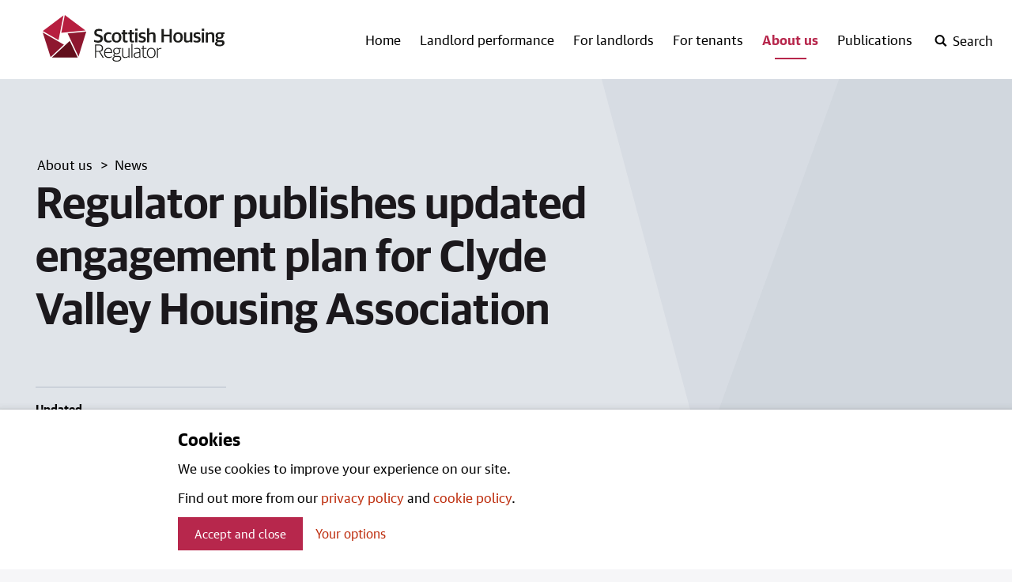

--- FILE ---
content_type: text/html; charset=utf-8
request_url: https://www.housingregulator.gov.scot/about-us/news/regulator-publishes-updated-engagement-plan-for-clyde-valley-housing-association/
body_size: 24749
content:

<!DOCTYPE html>
<html lang="en" class="no-webfonts no-js">
<head>
    <meta charset="utf-8">
    <meta name="viewport" content="width=device-width, initial-scale=1.0">
    <link rel="stylesheet" href="/content/static/css/styles.css?v=1.0.0.0">
    <meta name="theme-color" content="#ffffff">
    <meta name="apple-mobile-web-app-status-bar-style" content="default">
    <link rel="apple-touch-icon" sizes="180x180" href="/content/static/img/favicon/apple-touch-icon.png">
    <link rel="icon" type="image/png" sizes="32x32" href="/content/static/img/favicon/favicon-32x32.png">
    <link rel="icon" type="image/png" sizes="16x16" href="/content/static/img/favicon/favicon-16x16.png">
    <link rel="manifest" href="/content/static/img/favicon/site.webmanifest">
    <link rel="mask-icon" color="#891635" href="/content/static/img/favicon/safari-pinned-tab.svg">
    <meta name="detectify-verification" content="a2260c138053eb8a95721cdf4dee727a" />
    

<title>Regulator publishes updated engagement plan for Clyde Valley Housing Association | Scottish Housing Regulator</title>
<meta name="application-name" content="Scottish Housing Regulator">
<meta name="description" content="Read the updated engagement plan for Clyde Valley Housing Association." />
<link rel="canonical" href="https://www.housingregulator.gov.scot/about-us/news/regulator-publishes-updated-engagement-plan-for-clyde-valley-housing-association/" />

<meta property="og:site_name" content="Scottish Housing Regulator">
<meta property="og:title" content="Regulator publishes updated engagement plan for Clyde Valley Housing Association" />
<meta property="og:url" content="https://www.housingregulator.gov.scot/about-us/news/regulator-publishes-updated-engagement-plan-for-clyde-valley-housing-association/">
<meta property="og:description" content="Read the updated engagement plan for Clyde Valley Housing Association." />


<meta name="twitter:card" content="summary_large_image">
<meta name="twitter:creator" content="@SHR_news">
<meta name="twitter:title" content="Regulator publishes updated engagement plan for Clyde Valley Housing Association">
<meta name="twitter:description" content="Read the updated engagement plan for Clyde Valley Housing Association.">

<meta name="google-site-verification" content="" />


<meta name="apple-mobile-web-app-status-bar-style" content="default">
<!--<meta name="apple-touch-fullscreen" content="YES">-->



    
<script>
    var appInsights=window.appInsights||function(a){
        function b(a){c[a]=function(){var b=arguments;c.queue.push(function(){c[a].apply(c,b)})}}var c={config:a},d=document,e=window;setTimeout(function(){var b=d.createElement("script");b.src=a.url||"https://az416426.vo.msecnd.net/scripts/a/ai.0.js",d.getElementsByTagName("script")[0].parentNode.appendChild(b)});try{c.cookie=d.cookie}catch(a){}c.queue=[];for(var f=["Event","Exception","Metric","PageView","Trace","Dependency"];f.length;)b("track"+f.pop());if(b("setAuthenticatedUserContext"),b("clearAuthenticatedUserContext"),b("startTrackEvent"),b("stopTrackEvent"),b("startTrackPage"),b("stopTrackPage"),b("flush"),!a.disableExceptionTracking){f="onerror",b("_"+f);var g=e[f];e[f]=function(a,b,d,e,h){var i=g&&g(a,b,d,e,h);return!0!==i&&c["_"+f](a,b,d,e,h),i}}return c
    }({
        instrumentationKey:"154ca0db-fb08-49bd-8564-31af2a567d44"
    });

    window.appInsights=appInsights,appInsights.queue&&0===appInsights.queue.length&&appInsights.trackPageView();
</script>
 
</head>
<body class="beta-header--on">

    
<header class="header">

    


    
    <div class="wrap wrap--header">
        <div class="header__content">
            <div class="skip">
                <a class="btn-skip" tabindex="0" href="#main">Skip to main content</a>
            </div>
            <a href="/" class="header__logo">
                <svg xmlns="http://www.w3.org/2000/svg" viewBox="0 0 242.65 62.01">
                    <title>Scottish Housing Regulator logo</title>
                    <polygon points="0 23.08 10.56 55.97 28.36 39.4 0 23.08" fill="#8e172f" />
                    <polygon points="12.24 56.67 46.71 56.67 36.14 34.35 12.24 56.67" fill="#620f1c" />
                    <polygon points="47.83 55.22 58.13 22.14 33.3 24.49 47.83 55.22" fill="#8e172f" />
                    <polygon points="29.52 0 57.06 20.56 24.8 23.62 29.52 0" fill="#b71e3f" />
                    <polygon points="27.74 0.51 21.16 33.35 0.1 21.26 27.74 0.51" fill="#b71e3f" />
                    <path d="M152.4,56.93h1.38V46.5A5.85,5.85,0,0,1,157.55,45a5.51,5.51,0,0,1,.87.08V43.86a3.1,3.1,0,0,0-.77-.08,5.51,5.51,0,0,0-3.85,1.69h-.08V43.93H152.4ZM144.8,56c-2.51,0-4.41-1.51-4.41-5.31v-.54c0-3.46,1.77-5.31,4.36-5.31s4.41,1.46,4.41,5.31v.51c0,3.54-1.77,5.33-4.36,5.33m-.05,1.15c3.38,0,5.85-2.36,5.85-6.61v-.33c0-4.26-2.31-6.51-5.82-6.51-3.36,0-5.79,2.33-5.79,6.59v.36c0,4.26,2.26,6.51,5.77,6.51m-8.2-.1a4.48,4.48,0,0,0,2.1-.46v-.95a6.66,6.66,0,0,1-1.74.26c-1.61,0-2.08-.56-2.08-1.9V45.09h3.54V43.93h-3.54V40.86h-1.39v3.08h-1.92v1.15h1.92v9.13c0,2,1.13,2.85,3.1,2.85m-10.91-1c-1.79,0-2.92-.9-2.92-2.51s.9-2.46,2.85-2.67L129,50.5v4.41a5.12,5.12,0,0,1-3.38,1.15m-.33,1.1a5.06,5.06,0,0,0,3.74-1.36h.08l.13,1.13h1.15V47.45c0-2.62-1.51-3.74-4.2-3.74a10.2,10.2,0,0,0-3.79.69v1a11,11,0,0,1,3.28-.51c2.33,0,3.33.67,3.33,2.85v1.69l-3.82.44c-2.54.28-3.92,1.49-3.92,3.72s1.64,3.56,4,3.56m-6.89-.23h1.41V38h-1.41Zm-8.44.23a8.68,8.68,0,0,0,4.51-1.44h.08l.13,1.2h1.2v-13h-1.38V54.7A8.18,8.18,0,0,1,110.37,56c-2.08,0-2.92-.72-2.92-2.64V43.93h-1.38v9.59c0,2.49,1.44,3.64,3.92,3.64M98.77,51c-2,0-3.33-1-3.33-3v-.31c0-1.87,1.31-2.92,3.33-2.92s3.33.92,3.33,2.95v.31c0,1.95-1.28,2.95-3.33,2.95m-.1,9.84c-3.05,0-4.15-1-4.15-2.43a2.85,2.85,0,0,1,2.26-2.64h3.85c1.82,0,2.77.56,2.77,2.23s-1.26,2.85-4.72,2.85M98.72,62c4.36,0,6.13-2,6.13-4.2,0-2.49-1.72-3.36-4-3.36H97.08c-.95,0-1.44-.49-1.44-1.28a2,2,0,0,1,.77-1.49,6.24,6.24,0,0,0,2.36.44c2.69,0,4.72-1.41,4.72-4.1v-.23A3.24,3.24,0,0,0,102.18,45h2.66V43.91h-4.33a7.28,7.28,0,0,0-1.72-.21C96,43.7,94,45.24,94,47.83v.23a3.69,3.69,0,0,0,1.64,3.23,3.14,3.14,0,0,0-1.36,2.36,1.76,1.76,0,0,0,1.33,1.74v.08a3.45,3.45,0,0,0-2.59,3.13c0,1.92,1.67,3.41,5.67,3.41M87.51,44.86c2.54,0,3.74,1.54,3.74,4.59h-7.9c.21-3.31,2.1-4.59,4.15-4.59M88,57.16a7.9,7.9,0,0,0,4.23-1.08V55a8.72,8.72,0,0,1-4,.92c-3.28,0-4.92-1.64-4.92-5.38h9.38v-.79c0-3.9-1.62-6.08-5.15-6.08-3,0-5.64,2.08-5.64,6.59v.31c0,4.18,2.05,6.56,6.13,6.56m-16.76-9.3V40.4h3.43c3.1,0,4.23,1.36,4.23,3.61s-1,3.85-4.2,3.85Zm-1.43,9.07h1.43V49h4L80,56.93h1.64l-5-8.15V48.7A4.36,4.36,0,0,0,80.46,44c0-2.95-1.72-4.85-5.67-4.85H69.84Z" fill="#1d1d1b" />
                    <path d="M236,29.68c-1.49,0-2.41-.69-2.41-2.26v-.36c0-1.46.87-2.23,2.41-2.23s2.41.64,2.41,2.28v.36c0,1.51-.87,2.2-2.41,2.2m-.13,9.74c-2.33,0-3.23-.59-3.23-1.67A1.89,1.89,0,0,1,234.08,36h3.46c1.59,0,2.08.41,2.08,1.46,0,1.2-.95,2-3.72,2m.05,2.1c4.67,0,6.66-2,6.66-4.59s-1.77-3.56-4.31-3.56h-3.69c-.82,0-1.18-.36-1.18-1a1.35,1.35,0,0,1,.46-1,7.91,7.91,0,0,0,2.13.26c3,0,5.23-1.38,5.23-4.26v-.23a3,3,0,0,0-.69-2.05h2.08v-2h-4.51a8.87,8.87,0,0,0-2.08-.23c-3.15,0-5.31,1.56-5.31,4.38v.23a3.74,3.74,0,0,0,1.69,3.31,3.34,3.34,0,0,0-1.56,2.61,2,2,0,0,0,1.38,1.9v.13c-1.38.46-2.49,1.38-2.49,2.79,0,2,2,3.31,6.18,3.31m-18.27-5.1h2.92V26a7.86,7.86,0,0,1,3.05-.74c1.85,0,2.31.56,2.31,1.95v9.18h2.92V26.53c0-2.59-1.31-3.66-3.87-3.66a7.79,7.79,0,0,0-4.41,1.41h-.13V23.12h-2.79Zm-5.27-15.58h3V18.17h-3Zm0,15.58h2.92V23.12h-2.92Zm-6.72.23c3.2,0,5.08-1.38,5.08-4.1,0-2.36-1-3.38-3.64-4l-1.26-.28c-1.28-.31-1.82-.67-1.82-1.64s.82-1.54,2.41-1.54a9.78,9.78,0,0,1,3.56.69V23.63a8.39,8.39,0,0,0-3.82-.77c-3.36,0-4.92,1.59-4.92,4s1.36,3.38,3.41,3.84L206,31c1.46.33,2,.77,2,1.74s-.79,1.61-2.67,1.61a9.5,9.5,0,0,1-4-.82v2.18a9.63,9.63,0,0,0,4.41.9m-13.2,0a6.68,6.68,0,0,0,4.07-1.41h.13l.26,1.15h2.54V23.12h-2.92V33.48a6.74,6.74,0,0,1-3,.82c-1.69,0-2.2-.59-2.2-2V23.12h-2.92v9.66c0,2.61,1.46,3.9,4.05,3.9m-11.88-2.23c-1.87,0-3.33-.95-3.33-4.41V29.4c0-2.87,1.18-4.31,3.25-4.31,1.85,0,3.31.95,3.31,4.41v.67c0,2.9-1.21,4.28-3.23,4.28m-.05,2.23c3.72,0,6.31-2.46,6.31-6.77v-.38c0-4.23-2.31-6.66-6.28-6.66-3.74,0-6.33,2.49-6.33,6.77V30c0,4.18,2.28,6.64,6.31,6.64m-22.21-.26h3.13V28.48h7.66v7.95h3.13V18.66h-3.13V26h-7.66V18.66H158.4Zm-19.1,0h2.92V26a7.86,7.86,0,0,1,3-.74c1.85,0,2.31.56,2.31,1.95v9.18h2.92V26.53c0-2.59-1.31-3.66-3.87-3.66a7.4,7.4,0,0,0-4.28,1.36h-.13V17.48H139.3Zm-6.67.23c3.2,0,5.07-1.38,5.07-4.1,0-2.36-1-3.38-3.64-4l-1.26-.28c-1.28-.31-1.82-.67-1.82-1.64s.82-1.54,2.41-1.54a9.79,9.79,0,0,1,3.56.69V23.63a8.39,8.39,0,0,0-3.82-.77c-3.36,0-4.92,1.59-4.92,4s1.36,3.38,3.41,3.84l1.26.28c1.46.33,2,.77,2,1.74s-.79,1.61-2.67,1.61a9.49,9.49,0,0,1-4-.82v2.18a9.62,9.62,0,0,0,4.41.9m-9.1-15.81h3V18.17h-3Zm0,15.58h2.92V23.12h-2.92Zm-3.82.18a4.9,4.9,0,0,0,2.49-.56V34.12a7.94,7.94,0,0,1-1.56.18c-1.38,0-1.79-.41-1.79-1.56V25.38H122V23.12h-3.15V20h-2.92v3.15h-1.82v2.26h1.82v7.79c0,2.51,1.51,3.43,3.79,3.43m-8.8,0a4.9,4.9,0,0,0,2.49-.56V34.12a7.94,7.94,0,0,1-1.56.18c-1.38,0-1.79-.41-1.79-1.56V25.38h3.15V23.12h-3.15V20h-2.92v3.15h-1.82v2.26h1.82v7.79c0,2.51,1.51,3.43,3.79,3.43M98.68,34.45c-1.87,0-3.33-.95-3.33-4.41V29.4c0-2.87,1.18-4.31,3.26-4.31,1.85,0,3.31.95,3.31,4.41v.67c0,2.9-1.21,4.28-3.23,4.28m-.05,2.23c3.72,0,6.31-2.46,6.31-6.77v-.38c0-4.23-2.31-6.66-6.28-6.66-3.74,0-6.33,2.49-6.33,6.77V30c0,4.18,2.28,6.64,6.3,6.64m-10.9,0a7.1,7.1,0,0,0,3.95-1V33.48a7.36,7.36,0,0,1-3.43.85c-2.56,0-3.82-1.31-3.82-4.38v-.62c0-2.69,1.38-4.1,3.59-4.1a8.14,8.14,0,0,1,3.54.74V23.68a7,7,0,0,0-3.67-.82c-3.72,0-6.51,2.15-6.51,6.79v.41c0,4.41,2.41,6.61,6.36,6.61m-13.81.08c4.31,0,6.33-2.1,6.33-5.43,0-3.18-1.69-4.36-4.46-5.15l-1.69-.51c-1.77-.51-2.31-1.13-2.31-2.54s1.05-2.26,2.95-2.26a11.4,11.4,0,0,1,4.54.9V19.3a9.62,9.62,0,0,0-4.61-.95c-3.95,0-5.92,2.05-5.92,5s1.54,4.33,4,5l1.69.51c2,.56,2.61,1.18,2.61,2.67s-1,2.64-3.43,2.64a12.53,12.53,0,0,1-5.08-1.1V35.6a11.29,11.29,0,0,0,5.33,1.15" fill="#1d1d1b" />
                </svg>
            </a>
            
<div class="menu-controls-mobile">
    <button class="js-toggle-btn js-toggle-btn--search header__search-open" aria-label="open-search" aria-controls="search">
        <svg viewbox="0 0 1000 1000" xmlns="http://www.w3.org/2000/svg"><path d="M746 641l254 255 -105 105 -254 -254q-106 72 -232 72 -169 0 -289 -120t-120 -289 120 -289 289 -120 289 120 120 289q0 127 -72 231zm-65 -231q0 -113 -79.5 -193t-192.5 -80 -193 80 -80 193 80 192.5 193 79.5 192.5 -79.5 79.5 -192.5z"/></svg>
    </button>
    <button class="js-toggle-btn js-toggle-btn--search header__search-close" aria-label="close-search" aria-controls="search">
        <svg xmlns="http://www.w3.org/2000/svg" viewBox="0 0 1000 1000"><path d="M654,500l346,346L846,1000,500,654,154,1000,0,846,346,500,0,154,154,0,500,346,846,0l154,154Z"/></svg>        
    </button>
    <button class="js-toggle-btn js-toggle-btn--nav header__mobile-nav-open" aria-label="open-menu" aria-controls="nav">
        <svg xmlns="http://www.w3.org/2000/svg" viewBox="0 0 24 20"><path d="M24,4H0V0H24Zm0,4H0v4H24Zm0,8H0v4H24Z"/></svg>            
    </button>
    <button class="js-toggle-btn js-toggle-btn--nav header__mobile-nav-close" aria-label="close-menu" aria-controls="nav">
        <svg xmlns="http://www.w3.org/2000/svg" viewBox="0 0 1000 1000"><path d="M654,500l346,346L846,1000,500,654,154,1000,0,846,346,500,0,154,154,0,500,346,846,0l154,154Z"/></svg>        
    </button>
</div>
            
    <nav class="primary nav primary-nav--desktop">
        <ul class="primary-nav__list">
            <li class="primary-nav__item ">
                <a class="primary-nav__link primary-nav__link--no-toggle" href="/">Home</a>
            </li>

                <li class="primary-nav__item ">
                    <a class="primary-nav__link " href="/landlord-performance/">Landlord performance</a>
                </li>
                <li class="primary-nav__item ">
                    <a class="primary-nav__link " href="/for-landlords/">For landlords</a>
                </li>
                <li class="primary-nav__item ">
                    <a class="primary-nav__link " href="/for-tenants/">For tenants</a>
                </li>
                <li class="primary-nav__item nav-active active">
                    <a class="primary-nav__link " href="/about-us/">About us</a>
                </li>
                <li class="primary-nav__item ">
                    <a class="primary-nav__link " href="/publications/">Publications</a>
                </li>

            
<li class="primary-nav__item primary-nav__item--search-trigger">
    <button class="js-toggle-btn js-toggle-btn--search header__search-open" aria-label="open-search" aria-controls="search">
        <svg viewbox="0 0 1000 1000" xmlns="http://www.w3.org/2000/svg"><title>Open search</title><path d="M746 641l254 255 -105 105 -254 -254q-106 72 -232 72 -169 0 -289 -120t-120 -289 120 -289 289 -120 289 120 120 289q0 127 -72 231zm-65 -231q0 -113 -79.5 -193t-192.5 -80 -193 80 -80 193 80 192.5 193 79.5 192.5 -79.5 79.5 -192.5z" /></svg>
        <span>Search</span>
    </button>
    <button class="js-toggle-btn js-toggle-btn--search header__search-close" aria-label="close-search" aria-controls="search">
        <svg xmlns="http://www.w3.org/2000/svg" viewBox="0 0 1000 1000"><title>Close search</title><path d="M654,500l346,346L846,1000,500,654,154,1000,0,846,346,500,0,154,154,0,500,346,846,0l154,154Z" /></svg>
        <span>Close</span>
    </button>
</li>
        </ul>
    </nav>

            
    <div id="search" class="js-toggle header-search" data-toggle="js-toggle-btn--search">
        <div class="wrap">
            <div class="header-search__content">
                <div class="input input--search">
                    <form method="get" action="/search/">
                        <input class="input__input" name="q" aria-label="Search" type="text">
                        <button type="submit" class="search-button" aria-label="Search">
                            <svg viewbox="0 0 1000 1000" xmlns="http://www.w3.org/2000/svg"><path d="M746 641l254 255 -105 105 -254 -254q-106 72 -232 72 -169 0 -289 -120t-120 -289 120 -289 289 -120 289 120 120 289q0 127 -72 231zm-65 -231q0 -113 -79.5 -193t-192.5 -80 -193 80 -80 193 80 192.5 193 79.5 192.5 -79.5 79.5 -192.5z" /></svg>
                        </button>
                    </form>
                </div>
            </div>
        </div>
    </div>

        </div>
    </div>
    
    <nav id="nav" class="js-toggle primary-nav primary-nav--mobile" data-toggle="js-toggle-btn--nav">
        <div class="wrap">
            <ul class="primary-nav__list">
                <li class="primary-nav__item ">
                    <a class="primary-nav__link primary-nav__link--no-toggle" href="/">Home</a>
                </li>

                    <li class="primary-nav__item ">
                            <a class="primary-nav__link " href="/landlord-performance/">Landlord performance</a>
                            <button class="js-toggle__primary-expand--1 nav-primary__expand" aria-controls="secondary-nav--1">
                                <span>Landlord performance</span>
                                <svg class="expand" xmlns="http://www.w3.org/2000/svg" viewBox="0 0 465.95 264"><path d="M405,13Q427-13,453,13,478.92,35,453,61L257,253q-22,22.05-48,0L13,61Q-13,35,13,13q24-24,50,0L233,169Z" /></svg>
                                <svg class="hide" xmlns="http://www.w3.org/2000/svg" viewBox="0 0 580 100"><path d="M550,0q30,0,30,50t-30,50H30Q0,100,0,50T30,0Z" /></svg>
                            </button>
                            <div id="secondary-nav--1" class="js-toggle-local secondary-nav" data-toggle="js-toggle__primary-expand--1">
                                
    <ul class="secondary-nav__list">
        <li class="secondary-nav__item secondary-nav__item--mobile-only">
            <a href="/landlord-performance/" class="secondary-nav__link">All</a>
        </li>
                <li class="secondary-nav__item secondary-nav__item--mobile-only">
                    <a href="/landlord-performance/landlords/" 
                       
                       class="secondary-nav__link">
                       Landlords
                    </a>
                </li>
                <li class="secondary-nav__item secondary-nav__item--mobile-only">
                    <a href="/landlord-performance/engagement-plans/" 
                       
                       class="secondary-nav__link">
                       Engagement plans
                    </a>
                </li>
                <li class="secondary-nav__item secondary-nav__item--mobile-only">
                    <a href="/landlord-performance/annual-assurance-statements/" 
                       
                       class="secondary-nav__link">
                       Annual Assurance Statements
                    </a>
                </li>
                <li class="secondary-nav__item secondary-nav__item--mobile-only">
                    <a href="/landlord-performance/national-reports/" 
                       
                       class="secondary-nav__link">
                       National reports
                    </a>
                </li>
                <li class="secondary-nav__item secondary-nav__item--mobile-only">
                    <a href="/landlord-performance/the-risks-we-will-focus-on/" 
                       
                       class="secondary-nav__link">
                       The risks we will focus on
                    </a>
                </li>
                <li class="secondary-nav__item secondary-nav__item--mobile-only">
                    <a href="/landlord-performance/statistical-information/" 
                       
                       class="secondary-nav__link">
                       Statistical information
                    </a>
                </li>
                <li class="secondary-nav__item secondary-nav__item--mobile-only">
                    <a href="/landlord-performance/annual-assurance-statements-visits-2025/" 
                       
                       class="secondary-nav__link">
                       Annual Assurance Statements visits 2025
                    </a>
                </li>
    </ul>

                            </div>
                    </li>
                    <li class="primary-nav__item ">
                            <a class="primary-nav__link " href="/for-landlords/">For landlords</a>
                            <button class="js-toggle__primary-expand--2 nav-primary__expand" aria-controls="secondary-nav--2">
                                <span>For landlords</span>
                                <svg class="expand" xmlns="http://www.w3.org/2000/svg" viewBox="0 0 465.95 264"><path d="M405,13Q427-13,453,13,478.92,35,453,61L257,253q-22,22.05-48,0L13,61Q-13,35,13,13q24-24,50,0L233,169Z" /></svg>
                                <svg class="hide" xmlns="http://www.w3.org/2000/svg" viewBox="0 0 580 100"><path d="M550,0q30,0,30,50t-30,50H30Q0,100,0,50T30,0Z" /></svg>
                            </button>
                            <div id="secondary-nav--2" class="js-toggle-local secondary-nav" data-toggle="js-toggle__primary-expand--2">
                                
    <ul class="secondary-nav__list">
        <li class="secondary-nav__item secondary-nav__item--mobile-only">
            <a href="/for-landlords/" class="secondary-nav__link">All</a>
        </li>
                <li class="secondary-nav__item secondary-nav__item--mobile-only">
                    <a href="/for-landlords/our-regulation-of-social-housing-in-scotland-a-consultation/" 
                       
                       class="secondary-nav__link">
                       Our regulation of social housing in Scotland: a consultation
                    </a>
                </li>
                <li class="secondary-nav__item secondary-nav__item--mobile-only">
                    <a href="/for-landlords/our-regulation-of-social-housing-a-discussion-paper/" 
                       
                       class="secondary-nav__link">
                       Our regulation of social housing: a discussion paper
                    </a>
                </li>
                <li class="secondary-nav__item secondary-nav__item--mobile-only">
                    <a href="/for-landlords/our-regulation-of-social-housing-in-scotland-consultation-outcome/" 
                       
                       class="secondary-nav__link">
                       Our regulation of social housing in Scotland: consultation outcome
                    </a>
                </li>
                <li class="secondary-nav__item secondary-nav__item--mobile-only">
                    <a href="/for-landlords/regulatory-framework/" 
                       
                       class="secondary-nav__link">
                       Regulatory Framework
                    </a>
                </li>
                <li class="secondary-nav__item secondary-nav__item--mobile-only">
                    <a href="/for-landlords/statutory-guidance/" 
                       
                       class="secondary-nav__link">
                       Statutory guidance
                    </a>
                </li>
                <li class="secondary-nav__item secondary-nav__item--mobile-only">
                    <a href="/for-landlords/advisory-guidance/" 
                       
                       class="secondary-nav__link">
                       Advisory guidance
                    </a>
                </li>
                <li class="secondary-nav__item secondary-nav__item--mobile-only">
                    <a href="/for-landlords/submit-data-what-we-need-and-when/" 
                       
                       class="secondary-nav__link">
                       Submit data: what we need and when
                    </a>
                </li>
                <li class="secondary-nav__item secondary-nav__item--mobile-only">
                    <a href="/for-landlords/social-landlord-portal/" 
                       
                       class="secondary-nav__link">
                       Social landlord portal
                    </a>
                </li>
                <li class="secondary-nav__item secondary-nav__item--mobile-only">
                    <a href="/landlord-performance/landlords/" 
                       
                       class="secondary-nav__link">
                       Landlord directory
                    </a>
                </li>
                <li class="secondary-nav__item secondary-nav__item--mobile-only">
                    <a href="/for-landlords/shr-s-landlord-groups/" 
                       
                       class="secondary-nav__link">
                       SHR&#x2019;s Landlord Groups
                    </a>
                </li>
                <li class="secondary-nav__item secondary-nav__item--mobile-only">
                    <a href="/for-landlords/apply-to-join-our-statutory-manager-list/" 
                       
                       class="secondary-nav__link">
                       Apply to join our statutory manager list
                    </a>
                </li>
                <li class="secondary-nav__item secondary-nav__item--mobile-only">
                    <a href="/for-landlords/annual-return-on-the-charter-arc-advisory-groups/" 
                       
                       class="secondary-nav__link">
                       Annual Return on the Charter (ARC) Advisory Groups
                    </a>
                </li>
                <li class="secondary-nav__item secondary-nav__item--mobile-only">
                    <a href="/for-landlords/annual-return-on-the-scottish-social-housing-charter-consultation-outcome/" 
                       
                       class="secondary-nav__link">
                       Annual Return on the Scottish Social Housing Charter: consultation outcome
                    </a>
                </li>
    </ul>

                            </div>
                    </li>
                    <li class="primary-nav__item ">
                            <a class="primary-nav__link " href="/for-tenants/">For tenants</a>
                            <button class="js-toggle__primary-expand--3 nav-primary__expand" aria-controls="secondary-nav--3">
                                <span>For tenants</span>
                                <svg class="expand" xmlns="http://www.w3.org/2000/svg" viewBox="0 0 465.95 264"><path d="M405,13Q427-13,453,13,478.92,35,453,61L257,253q-22,22.05-48,0L13,61Q-13,35,13,13q24-24,50,0L233,169Z" /></svg>
                                <svg class="hide" xmlns="http://www.w3.org/2000/svg" viewBox="0 0 580 100"><path d="M550,0q30,0,30,50t-30,50H30Q0,100,0,50T30,0Z" /></svg>
                            </button>
                            <div id="secondary-nav--3" class="js-toggle-local secondary-nav" data-toggle="js-toggle__primary-expand--3">
                                
    <ul class="secondary-nav__list">
        <li class="secondary-nav__item secondary-nav__item--mobile-only">
            <a href="/for-tenants/" class="secondary-nav__link">All</a>
        </li>
                <li class="secondary-nav__item secondary-nav__item--mobile-only">
                    <a href="/landlord-performance/landlords/" 
                       
                       class="secondary-nav__link">
                       Find out about your landord
                    </a>
                </li>
                <li class="secondary-nav__item secondary-nav__item--mobile-only">
                    <a href="https://www.housingregulator.gov.scot/for-tenants/how-we-regulate-information-for-tenants/how-we-regulate-a-guide-for-tenants-and-service-users" 
                       
                       class="secondary-nav__link">
                       How we regulate
                    </a>
                </li>
                <li class="secondary-nav__item secondary-nav__item--mobile-only">
                    <a href="https://www.housingregulator.gov.scot/for-tenants/how-we-regulate-information-for-tenants/how-we-regulate-a-guide-for-tenants-and-service-users#section-6" 
                       
                       class="secondary-nav__link">
                       Complain about a landlord
                    </a>
                </li>
                <li class="secondary-nav__item secondary-nav__item--mobile-only">
                    <a href="/for-tenants/how-we-regulate-information-for-tenants/" 
                       
                       class="secondary-nav__link">
                       How we regulate: information for tenants
                    </a>
                </li>
                <li class="secondary-nav__item secondary-nav__item--mobile-only">
                    <a href="/for-tenants/how-we-include-tenants-and-service-users/" 
                       
                       class="secondary-nav__link">
                       How we include tenants and service users
                    </a>
                </li>
                <li class="secondary-nav__item secondary-nav__item--mobile-only">
                    <a href="/for-tenants/national-panel-of-tenants-and-service-users-research-reports/" 
                       
                       class="secondary-nav__link">
                       National Panel of Tenants and Service Users research reports
                    </a>
                </li>
                <li class="secondary-nav__item secondary-nav__item--mobile-only">
                    <a href="/for-tenants/tenants-together-scotland-scottish-housing-regulator-liaison-group-minutes/" 
                       
                       class="secondary-nav__link">
                       Tenants Together (Scotland) Scottish Housing Regulator Liaison Group Minutes
                    </a>
                </li>
                <li class="secondary-nav__item secondary-nav__item--mobile-only">
                    <a href="/for-tenants/watch-our-videos-for-tenants-and-service-users/" 
                       
                       class="secondary-nav__link">
                       Watch our videos for tenants and service users
                    </a>
                </li>
                <li class="secondary-nav__item secondary-nav__item--mobile-only">
                    <a href="/for-tenants/read-our-factsheets-for-tenants/" 
                       
                       class="secondary-nav__link">
                       Read our factsheets for tenants
                    </a>
                </li>
                <li class="secondary-nav__item secondary-nav__item--mobile-only">
                    <a href="/for-tenants/tenants-together-scotland-shr-liaison-group-blogs/" 
                       
                       class="secondary-nav__link">
                       Tenants Together (Scotland) SHR Liaison Group Blogs
                    </a>
                </li>
    </ul>

                            </div>
                    </li>
                    <li class="primary-nav__item nav-active active">
                            <a class="primary-nav__link " href="/about-us/">About us</a>
                            <button class="js-toggle__primary-expand--4 nav-primary__expand" aria-controls="secondary-nav--4">
                                <span>About us</span>
                                <svg class="expand" xmlns="http://www.w3.org/2000/svg" viewBox="0 0 465.95 264"><path d="M405,13Q427-13,453,13,478.92,35,453,61L257,253q-22,22.05-48,0L13,61Q-13,35,13,13q24-24,50,0L233,169Z" /></svg>
                                <svg class="hide" xmlns="http://www.w3.org/2000/svg" viewBox="0 0 580 100"><path d="M550,0q30,0,30,50t-30,50H30Q0,100,0,50T30,0Z" /></svg>
                            </button>
                            <div id="secondary-nav--4" class="js-toggle-local secondary-nav" data-toggle="js-toggle__primary-expand--4">
                                
    <ul class="secondary-nav__list">
        <li class="secondary-nav__item secondary-nav__item--mobile-only">
            <a href="/about-us/" class="secondary-nav__link">All</a>
        </li>
                <li class="secondary-nav__item secondary-nav__item--mobile-only">
                    <a href="/about-us/who-we-are/" 
                       
                       class="secondary-nav__link">
                       Who we are
                    </a>
                </li>
                <li class="secondary-nav__item secondary-nav__item--mobile-only">
                    <a href="/about-us/what-we-do/" 
                       
                       class="secondary-nav__link">
                       What we do
                    </a>
                </li>
                <li class="secondary-nav__item secondary-nav__item--mobile-only">
                    <a href="/about-us/jobs/" 
                       
                       class="secondary-nav__link">
                       Jobs
                    </a>
                </li>
                <li class="secondary-nav__item secondary-nav__item--mobile-only">
                    <a href="/about-us/news/" 
                       
                       class="secondary-nav__link">
                       News
                    </a>
                </li>
                <li class="secondary-nav__item secondary-nav__item--mobile-only">
                    <a href="/about-us/contact-us/" 
                       
                       class="secondary-nav__link">
                       Contact us
                    </a>
                </li>
                <li class="secondary-nav__item secondary-nav__item--mobile-only">
                    <a href="/about-us/press-and-media/" 
                       
                       class="secondary-nav__link">
                       Press and Media
                    </a>
                </li>
                <li class="secondary-nav__item secondary-nav__item--mobile-only">
                    <a href="/about-us/accessibility-statement-for-the-scottish-housing-regulator/" 
                       
                       class="secondary-nav__link">
                       Accessibility statement for the Scottish Housing Regulator
                    </a>
                </li>
                <li class="secondary-nav__item secondary-nav__item--mobile-only">
                    <a href="/about-us/scottish-housing-regulator-x-policy/" 
                       
                       class="secondary-nav__link">
                       Scottish Housing Regulator X policy
                    </a>
                </li>
                <li class="secondary-nav__item secondary-nav__item--mobile-only">
                    <a href="/about-us/privacy-policy/" 
                       
                       class="secondary-nav__link">
                       Privacy Policy
                    </a>
                </li>
                <li class="secondary-nav__item secondary-nav__item--mobile-only">
                    <a href="/about-us/feedback-and-complaints/" 
                       
                       class="secondary-nav__link">
                       Feedback and Complaints
                    </a>
                </li>
    </ul>

                            </div>
                    </li>
                    <li class="primary-nav__item ">
                            <a class="primary-nav__link " href="/publications/">Publications</a>
                            <button class="js-toggle__primary-expand--5 nav-primary__expand" aria-controls="secondary-nav--5">
                                <span>Publications</span>
                                <svg class="expand" xmlns="http://www.w3.org/2000/svg" viewBox="0 0 465.95 264"><path d="M405,13Q427-13,453,13,478.92,35,453,61L257,253q-22,22.05-48,0L13,61Q-13,35,13,13q24-24,50,0L233,169Z" /></svg>
                                <svg class="hide" xmlns="http://www.w3.org/2000/svg" viewBox="0 0 580 100"><path d="M550,0q30,0,30,50t-30,50H30Q0,100,0,50T30,0Z" /></svg>
                            </button>
                            <div id="secondary-nav--5" class="js-toggle-local secondary-nav" data-toggle="js-toggle__primary-expand--5">
                                
    <ul class="secondary-nav__list">
        <li class="secondary-nav__item secondary-nav__item--mobile-only">
            <a href="/publications/" class="secondary-nav__link">All</a>
        </li>
                <li class="secondary-nav__item secondary-nav__item--mobile-only">
                    <a href="/publications/michael-cameron-tpas-housing-professionals-conference-26-september-2019/" 
                       
                       class="secondary-nav__link">
                       Michael Cameron - TPAS Housing Professionals Conference - 26 September 2019
                    </a>
                </li>
                <li class="secondary-nav__item secondary-nav__item--mobile-only">
                    <a href="/publications/annual-report-and-accounts-2018-19/" 
                       
                       class="secondary-nav__link">
                       Annual Report and Accounts 2018-19
                    </a>
                </li>
                <li class="secondary-nav__item secondary-nav__item--mobile-only">
                    <a href="/publications/arac-minutes-19-june-2019/" 
                       
                       class="secondary-nav__link">
                       ARAC minutes - 19 June 2019
                    </a>
                </li>
                <li class="secondary-nav__item secondary-nav__item--mobile-only">
                    <a href="/publications/brexit-remains-unpredictable-so-governance-is-key-for-landlords/" 
                       
                       class="secondary-nav__link">
                       Brexit remains unpredictable, so governance is key for landlords
                    </a>
                </li>
                <li class="secondary-nav__item secondary-nav__item--mobile-only">
                    <a href="/publications/ian-brennan-social-housing-scottish-annual-conference-5-september-2019/" 
                       
                       class="secondary-nav__link">
                       Ian Brennan &#x2013; Social Housing Scottish Annual Conference &#x2013;  5 September 2019
                    </a>
                </li>
                <li class="secondary-nav__item secondary-nav__item--mobile-only">
                    <a href="/publications/michael-cameron-scotlands-housing-network-scrutiny-and-vfm-practice-exchange-21-august-2019/" 
                       
                       class="secondary-nav__link">
                       Michael Cameron - Scotland&#x27;s Housing Network - Scrutiny and VFM Practice Exchange - 21 August 2019
                    </a>
                </li>
                <li class="secondary-nav__item secondary-nav__item--mobile-only">
                    <a href="/publications/shr-board-meeting-minutes-20-june-2019/" 
                       
                       class="secondary-nav__link">
                       SHR Board Meeting - Minutes - 20 June 2019
                    </a>
                </li>
                <li class="secondary-nav__item secondary-nav__item--mobile-only">
                    <a href="/publications/shr-board-meeting-minutes-14-may-2019/" 
                       
                       class="secondary-nav__link">
                       SHR Board Meeting Minutes - 14 May 2019
                    </a>
                </li>
                <li class="secondary-nav__item secondary-nav__item--mobile-only">
                    <a href="/publications/apply-to-register-as-a-social-landlord-form/" 
                       
                       class="secondary-nav__link">
                       Apply to register as a social landlord - Form
                    </a>
                </li>
                <li class="secondary-nav__item secondary-nav__item--mobile-only">
                    <a href="/publications/scottish-housing-regulator-contracts-register/" 
                       
                       class="secondary-nav__link">
                       Scottish Housing Regulator contracts register
                    </a>
                </li>
                <li class="secondary-nav__item secondary-nav__item--mobile-only">
                    <a href="/publications/statement-of-compliance-with-the-public-services-reform-scotland-act-2010-2017-18/" 
                       
                       class="secondary-nav__link">
                       Statement of compliance with the public services reform (Scotland) Act 2010 2017-18
                    </a>
                </li>
                <li class="secondary-nav__item secondary-nav__item--mobile-only">
                    <a href="/publications/civil-service-people-survey-scottish-housing-regulator-results-2018/" 
                       
                       class="secondary-nav__link">
                       Civil Service People Survey Scottish Housing Regulator Results 2018
                    </a>
                </li>
                <li class="secondary-nav__item secondary-nav__item--mobile-only">
                    <a href="/publications/decision-of-the-appeal-panel-of-the-scottish-housing-regulator-on-30-november-2018-in-the-appeal-of-thistle-housing-association-ltd/" 
                       
                       class="secondary-nav__link">
                       Decision of the Appeal Panel of the Scottish Housing Regulator on 30 November 2018 in the appeal of Thistle Housing Association Ltd
                    </a>
                </li>
                <li class="secondary-nav__item secondary-nav__item--mobile-only">
                    <a href="/publications/gypsytraveller-information-poster/" 
                       
                       class="secondary-nav__link">
                       Gypsy/Traveller information poster
                    </a>
                </li>
                <li class="secondary-nav__item secondary-nav__item--mobile-only">
                    <a href="/publications/organisational-learning-from-complaints-about-shr/" 
                       
                       class="secondary-nav__link">
                       Organisational learning from complaints about SHR
                    </a>
                </li>
                <li class="secondary-nav__item secondary-nav__item--mobile-only">
                    <a href="/publications/michael-cameron-tis-rent-setting-and-affordability-event-24-october-2019/" 
                       
                       class="secondary-nav__link">
                       Michael Cameron - TIS Rent Setting and Affordability event - 24 October 2019
                    </a>
                </li>
                <li class="secondary-nav__item secondary-nav__item--mobile-only">
                    <a href="/publications/shr-board-meeting-minutes-6-august-2019/" 
                       
                       class="secondary-nav__link">
                       SHR Board Meeting Minutes - 6 August 2019
                    </a>
                </li>
                <li class="secondary-nav__item secondary-nav__item--mobile-only">
                    <a href="/publications/ian-brennan-sfha-finance-conference-12-november-2019/" 
                       
                       class="secondary-nav__link">
                       Ian Brennan - SFHA Finance Conference - 12 November 2019
                    </a>
                </li>
                <li class="secondary-nav__item secondary-nav__item--mobile-only">
                    <a href="/publications/ewan-fraser-share-corporate-governance-event-28-november-2019/" 
                       
                       class="secondary-nav__link">
                       Ewan Fraser - Share Corporate Governance Event - 28 November 2019
                    </a>
                </li>
                <li class="secondary-nav__item secondary-nav__item--mobile-only">
                    <a href="/publications/statement-of-compliance-with-the-public-services-reform-scotland-act-2010-2018-19/" 
                       
                       class="secondary-nav__link">
                       Statement of Compliance with the Public Services Reform (Scotland) Act 2010 2018-19
                    </a>
                </li>
                <li class="secondary-nav__item secondary-nav__item--mobile-only">
                    <a href="/publications/board-meeting-minutes-26-november-2019/" 
                       
                       class="secondary-nav__link">
                       Board Meeting Minutes - 26 November 2019
                    </a>
                </li>
                <li class="secondary-nav__item secondary-nav__item--mobile-only">
                    <a href="/publications/arac-minutes-4-september-2019/" 
                       
                       class="secondary-nav__link">
                       ARAC minutes - 4 September 2019
                    </a>
                </li>
                <li class="secondary-nav__item secondary-nav__item--mobile-only">
                    <a href="/publications/scottish-housing-regulator-people-survey-results-2019/" 
                       
                       class="secondary-nav__link">
                       Scottish Housing Regulator People Survey results 2019
                    </a>
                </li>
                <li class="secondary-nav__item secondary-nav__item--mobile-only">
                    <a href="/publications/george-walker-sfha-chairs-conference-31-january-2020/" 
                       
                       class="secondary-nav__link">
                       George Walker - SFHA Chairs&#x27; Conference - 31 January 2020
                    </a>
                </li>
                <li class="secondary-nav__item secondary-nav__item--mobile-only">
                    <a href="/publications/shr-board-meeting-minutes-10-december-2019/" 
                       
                       class="secondary-nav__link">
                       SHR Board Meeting Minutes - 10 December 2019
                    </a>
                </li>
                <li class="secondary-nav__item secondary-nav__item--mobile-only">
                    <a href="/publications/lessons-from-the-first-round-of-annual-assurance-statements/" 
                       
                       class="secondary-nav__link">
                       Lessons from the first round of Annual Assurance Statements
                    </a>
                </li>
                <li class="secondary-nav__item secondary-nav__item--mobile-only">
                    <a href="/publications/shr-board-meeting-minutes-14-april-2020/" 
                       
                       class="secondary-nav__link">
                       SHR Board Meeting - Minutes - 14 April 2020
                    </a>
                </li>
                <li class="secondary-nav__item secondary-nav__item--mobile-only">
                    <a href="/publications/the-regulator-is-monitoring-housing-pressures-caused-by-the-response-to-the-pandemic-a-blog-by-our-chief-executive-michael-cameron/" 
                       
                       class="secondary-nav__link">
                       The regulator is monitoring housing pressures caused by the response to the pandemic - A blog by our Chief Executive, Michael Cameron
                    </a>
                </li>
                <li class="secondary-nav__item secondary-nav__item--mobile-only">
                    <a href="/publications/arac-minutes-9-march-2020/" 
                       
                       class="secondary-nav__link">
                       ARAC minutes 9 March 2020
                    </a>
                </li>
                <li class="secondary-nav__item secondary-nav__item--mobile-only">
                    <a href="/publications/shr-board-meeting-minutes-5-may-2020/" 
                       
                       class="secondary-nav__link">
                       SHR Board Meeting - Minutes 5 May 2020
                    </a>
                </li>
                <li class="secondary-nav__item secondary-nav__item--mobile-only">
                    <a href="/publications/highland-council-received-20-july-2020/" 
                       
                       class="secondary-nav__link">
                       Highland Council - received 20 July 2020
                    </a>
                </li>
                <li class="secondary-nav__item secondary-nav__item--mobile-only">
                    <a href="/publications/charter-technical-guidance-july-2020-tracked/" 
                       
                       class="secondary-nav__link">
                       Charter Technical Guidance - July 2020 - Tracked
                    </a>
                </li>
                <li class="secondary-nav__item secondary-nav__item--mobile-only">
                    <a href="/publications/summary-of-changes-charter-technical-guidance-2020/" 
                       
                       class="secondary-nav__link">
                       Summary of changes - Charter Technical Guidance 2020
                    </a>
                </li>
                <li class="secondary-nav__item secondary-nav__item--mobile-only">
                    <a href="/publications/angus-council-received-23-july-2020/" 
                       
                       class="secondary-nav__link">
                       Angus Council - received 23 July 2020
                    </a>
                </li>
                <li class="secondary-nav__item secondary-nav__item--mobile-only">
                    <a href="/publications/the-housing-finance-corporation-thfc-received-23-july-2020/" 
                       
                       class="secondary-nav__link">
                       The Housing Finance Corporation (THFC) - received 23 July 2020
                    </a>
                </li>
                <li class="secondary-nav__item secondary-nav__item--mobile-only">
                    <a href="/publications/cunninghame-housing-association-consultation-response-2020-received-24-july-2020/" 
                       
                       class="secondary-nav__link">
                       Cunninghame Housing Association - consultation response 2020 - received 24 July 2020
                    </a>
                </li>
                <li class="secondary-nav__item secondary-nav__item--mobile-only">
                    <a href="/publications/anonymous-response-consultation-2020-received-24-july-2020/" 
                       
                       class="secondary-nav__link">
                       Anonymous response - consultation 2020 - received 24 July 2020
                    </a>
                </li>
                <li class="secondary-nav__item secondary-nav__item--mobile-only">
                    <a href="/publications/fife-council-consultation-2020-received-30-july-2020/" 
                       
                       class="secondary-nav__link">
                       Fife Council - consultation 2020 - received 30 July 2020
                    </a>
                </li>
                <li class="secondary-nav__item secondary-nav__item--mobile-only">
                    <a href="/publications/key-housing-association-consultation-response-2020-received-27-july-2020/" 
                       
                       class="secondary-nav__link">
                       Key Housing Association - consultation response 2020 - received 27 July 2020
                    </a>
                </li>
                <li class="secondary-nav__item secondary-nav__item--mobile-only">
                    <a href="/publications/tridos-bank-consultation-response-2020-received-27-july-2020/" 
                       
                       class="secondary-nav__link">
                       Tridos Bank - consultation response 2020 - received 27 July 2020
                    </a>
                </li>
                <li class="secondary-nav__item secondary-nav__item--mobile-only">
                    <a href="/publications/dundee-city-council-consultation-response-2020-received-27-july-2020/" 
                       
                       class="secondary-nav__link">
                       Dundee City Council - consultation response 2020 - received 27 July 2020
                    </a>
                </li>
                <li class="secondary-nav__item secondary-nav__item--mobile-only">
                    <a href="/publications/shire-housing-association-received-3-august-2020/" 
                       
                       class="secondary-nav__link">
                       Shire Housing Association - received 3 August 2020
                    </a>
                </li>
                <li class="secondary-nav__item secondary-nav__item--mobile-only">
                    <a href="/publications/ardenglen-housing-association-received-31-july-2020/" 
                       
                       class="secondary-nav__link">
                       Ardenglen Housing Association - received 31 July 2020
                    </a>
                </li>
                <li class="secondary-nav__item secondary-nav__item--mobile-only">
                    <a href="/publications/home-in-scotland-consultation-response-2020-received-6-august2020/" 
                       
                       class="secondary-nav__link">
                       Home in Scotland - consultation response 2020 - received 6 August2020
                    </a>
                </li>
                <li class="secondary-nav__item secondary-nav__item--mobile-only">
                    <a href="/publications/housemark-scotland-consultation-response-2020-received-10-august-2020/" 
                       
                       class="secondary-nav__link">
                       HouseMark Scotland - consultation response 2020 - received 10 August 2020
                    </a>
                </li>
                <li class="secondary-nav__item secondary-nav__item--mobile-only">
                    <a href="/publications/east-ayrshire-council-consultation-response-received-10-august-2020/" 
                       
                       class="secondary-nav__link">
                       East Ayrshire Council - Consultation response - received 10 August 2020
                    </a>
                </li>
                <li class="secondary-nav__item secondary-nav__item--mobile-only">
                    <a href="/publications/uk-finance-consultation-response-received-11-august-2020/" 
                       
                       class="secondary-nav__link">
                       UK Finance - consultation response - received 11 August 2020
                    </a>
                </li>
                <li class="secondary-nav__item secondary-nav__item--mobile-only">
                    <a href="/publications/scottish-regional-network-consultation-response-received-11-august-2020/" 
                       
                       class="secondary-nav__link">
                       Scottish Regional Network - consultation response - received 11 August 2020
                    </a>
                </li>
                <li class="secondary-nav__item secondary-nav__item--mobile-only">
                    <a href="/publications/loreburn-housing-association-consultation-response-received-11-august-2020/" 
                       
                       class="secondary-nav__link">
                       Loreburn Housing Association - consultation response - received 11 August 2020
                    </a>
                </li>
                <li class="secondary-nav__item secondary-nav__item--mobile-only">
                    <a href="/publications/ochil-view-housing-association-received-11-august-2020/" 
                       
                       class="secondary-nav__link">
                       Ochil View Housing Association - received 11 August 2020
                    </a>
                </li>
                <li class="secondary-nav__item secondary-nav__item--mobile-only">
                    <a href="/publications/audit-scotland-consultation-response-received-12-august-2020/" 
                       
                       class="secondary-nav__link">
                       Audit Scotland consultation response - received 12 August 2020
                    </a>
                </li>
                <li class="secondary-nav__item secondary-nav__item--mobile-only">
                    <a href="/publications/cih-scotland-consultation-received-12-august-2020/" 
                       
                       class="secondary-nav__link">
                       CIH Scotland consultation - received 12 August 2020
                    </a>
                </li>
                <li class="secondary-nav__item secondary-nav__item--mobile-only">
                    <a href="/publications/rutherglen-and-cambuslang-housing-association-received-12-august-2020/" 
                       
                       class="secondary-nav__link">
                       Rutherglen and Cambuslang Housing Association - received 12 August 2020
                    </a>
                </li>
                <li class="secondary-nav__item secondary-nav__item--mobile-only">
                    <a href="/publications/ng-homes-consultation-response-received-12-august-2020/" 
                       
                       class="secondary-nav__link">
                       NG Homes consultation response - received 12 August 2020
                    </a>
                </li>
                <li class="secondary-nav__item secondary-nav__item--mobile-only">
                    <a href="/publications/cathcart-and-district-housing-association-received-12-august-2020/" 
                       
                       class="secondary-nav__link">
                       Cathcart and District Housing Association received 12 August 2020
                    </a>
                </li>
                <li class="secondary-nav__item secondary-nav__item--mobile-only">
                    <a href="/publications/paragon-housing-association-received-12-august-2020/" 
                       
                       class="secondary-nav__link">
                       Paragon Housing Association - received 12 August 2020
                    </a>
                </li>
                <li class="secondary-nav__item secondary-nav__item--mobile-only">
                    <a href="/publications/edinburgh-tenants-ederation-received-13-august-2020/" 
                       
                       class="secondary-nav__link">
                       Edinburgh Tenants ederation - received 13 August 2020
                    </a>
                </li>
                <li class="secondary-nav__item secondary-nav__item--mobile-only">
                    <a href="/publications/city-of-edinburgh-council-consultation-response-received-13-august-2020/" 
                       
                       class="secondary-nav__link">
                       City of Edinburgh Council consultation response - received 13 August 2020
                    </a>
                </li>
                <li class="secondary-nav__item secondary-nav__item--mobile-only">
                    <a href="/publications/cernach-housing-association-consultation-response-received-13-august-2020/" 
                       
                       class="secondary-nav__link">
                       Cernach Housing Association consultation response - received 13 August 2020
                    </a>
                </li>
                <li class="secondary-nav__item secondary-nav__item--mobile-only">
                    <a href="/publications/kingdom-housing-association-consultation-response-received-13-august-2020/" 
                       
                       class="secondary-nav__link">
                       Kingdom Housing Association consultation response - received 13 August 2020
                    </a>
                </li>
                <li class="secondary-nav__item secondary-nav__item--mobile-only">
                    <a href="/publications/fairfield-housing-cooperative-consultation-response-received-13-august-2020/" 
                       
                       class="secondary-nav__link">
                       Fairfield Housing Cooperative consultation response - received 13 August 2020
                    </a>
                </li>
                <li class="secondary-nav__item secondary-nav__item--mobile-only">
                    <a href="/publications/rural-stirling-housing-association-received-13-august-2020/" 
                       
                       class="secondary-nav__link">
                       Rural Stirling  Housing Association - received 13 August 2020
                    </a>
                </li>
                <li class="secondary-nav__item secondary-nav__item--mobile-only">
                    <a href="/publications/easterhouse-housing-and-regeneration-alliance-received-13-august-2020/" 
                       
                       class="secondary-nav__link">
                       Easterhouse Housing and Regeneration Alliance - received 13 August 2020
                    </a>
                </li>
                <li class="secondary-nav__item secondary-nav__item--mobile-only">
                    <a href="/publications/south-lanarkshire-council-received-13-august-2020/" 
                       
                       class="secondary-nav__link">
                       South Lanarkshire Council - received 13 August 2020
                    </a>
                </li>
                <li class="secondary-nav__item secondary-nav__item--mobile-only">
                    <a href="/publications/river-clyde-homes-received-13-august-2020/" 
                       
                       class="secondary-nav__link">
                       River Clyde Homes - received 13 August 2020
                    </a>
                </li>
                <li class="secondary-nav__item secondary-nav__item--mobile-only">
                    <a href="/publications/reidvale-housing-association-consultation-response-received-13-august-2020/" 
                       
                       class="secondary-nav__link">
                       Reidvale Housing Association - consultation response - received 13 August 2020
                    </a>
                </li>
                <li class="secondary-nav__item secondary-nav__item--mobile-only">
                    <a href="/publications/dalmuir-park-housing-association-consultation-response-received-13-august-2020/" 
                       
                       class="secondary-nav__link">
                       Dalmuir Park Housing Association consultation response - received 13 August 2020
                    </a>
                </li>
                <li class="secondary-nav__item secondary-nav__item--mobile-only">
                    <a href="/publications/pineview-housing-association-consultation-response-received-13-august-2020/" 
                       
                       class="secondary-nav__link">
                       Pineview Housing Association consultation response - received 13 August 2020
                    </a>
                </li>
                <li class="secondary-nav__item secondary-nav__item--mobile-only">
                    <a href="/publications/moray-council-consultation-response-received-14-august-2020/" 
                       
                       class="secondary-nav__link">
                       Moray Council consultation response - received 14 August 2020
                    </a>
                </li>
                <li class="secondary-nav__item secondary-nav__item--mobile-only">
                    <a href="/publications/forth-housing-association-consultation-response-received-14-august-2020/" 
                       
                       class="secondary-nav__link">
                       Forth Housing Association consultation response - received 14 August 2020
                    </a>
                </li>
                <li class="secondary-nav__item secondary-nav__item--mobile-only">
                    <a href="/publications/comhairle-nan-eilean-siar-consultation-response-received-14-august-2020/" 
                       
                       class="secondary-nav__link">
                       Comhairle nan Eilean Siar consultation response - received 14 August 2020
                    </a>
                </li>
                <li class="secondary-nav__item secondary-nav__item--mobile-only">
                    <a href="/publications/glen-housing-association-received-14-august-2020/" 
                       
                       class="secondary-nav__link">
                       Glen Housing Association - received 14 August 2020
                    </a>
                </li>
                <li class="secondary-nav__item secondary-nav__item--mobile-only">
                    <a href="/publications/shelter-scotland-received-14-august-2020/" 
                       
                       class="secondary-nav__link">
                       Shelter Scotland - received 14 August 2020
                    </a>
                </li>
                <li class="secondary-nav__item secondary-nav__item--mobile-only">
                    <a href="/publications/oak-tree-and-cloch-housing-associations-consultation-response-received-14-august-2020/" 
                       
                       class="secondary-nav__link">
                       Oak Tree and Cloch Housing Associations consultation response - received 14 August 2020
                    </a>
                </li>
                <li class="secondary-nav__item secondary-nav__item--mobile-only">
                    <a href="/publications/renfrewshire-council-consultation-response-received-14-august-2020/" 
                       
                       class="secondary-nav__link">
                       Renfrewshire Council consultation response - received 14 August 2020
                    </a>
                </li>
                <li class="secondary-nav__item secondary-nav__item--mobile-only">
                    <a href="/publications/fife-housing-group-consultation-response-received-14-august-2020/" 
                       
                       class="secondary-nav__link">
                       Fife Housing Group consultation response - received 14 August 2020
                    </a>
                </li>
                <li class="secondary-nav__item secondary-nav__item--mobile-only">
                    <a href="/publications/tenants-information-service-consultation-response-received-14-august-2020/" 
                       
                       class="secondary-nav__link">
                       Tenants Information Service consultation response - received 14 August 2020
                    </a>
                </li>
                <li class="secondary-nav__item secondary-nav__item--mobile-only">
                    <a href="/publications/govanhill-housing-association-consultation-response-received-14-august-2020/" 
                       
                       class="secondary-nav__link">
                       Govanhill Housing Association consultation response - received 14 August 2020
                    </a>
                </li>
                <li class="secondary-nav__item secondary-nav__item--mobile-only">
                    <a href="/publications/glasgow-and-west-of-scotland-forum-of-housing-associations-consultation-response-received-14-august-2020/" 
                       
                       class="secondary-nav__link">
                       Glasgow and West of Scotland Forum of Housing Associations consultation response - received 14 August 2020
                    </a>
                </li>
                <li class="secondary-nav__item secondary-nav__item--mobile-only">
                    <a href="/publications/waverley-housing-consultation-response-received-14-august-2020/" 
                       
                       class="secondary-nav__link">
                       Waverley Housing consultation response - received 14 August 2020
                    </a>
                </li>
                <li class="secondary-nav__item secondary-nav__item--mobile-only">
                    <a href="/publications/craigdale-housing-association-consultation-response-received-14-august-2020/" 
                       
                       class="secondary-nav__link">
                       Craigdale Housing Association consultation response - received 14 August 2020
                    </a>
                </li>
                <li class="secondary-nav__item secondary-nav__item--mobile-only">
                    <a href="/publications/scottish-borders-housing-association-consultation-response-received-14-august-2020/" 
                       
                       class="secondary-nav__link">
                       Scottish Borders Housing Association consultation response - received 14 August 2020
                    </a>
                </li>
                <li class="secondary-nav__item secondary-nav__item--mobile-only">
                    <a href="/publications/homes-for-life-consultation-response-received-14-august-2020/" 
                       
                       class="secondary-nav__link">
                       Homes for Life consultation response - received 14 August 2020
                    </a>
                </li>
                <li class="secondary-nav__item secondary-nav__item--mobile-only">
                    <a href="/publications/alacho-consultation-response-received-17-august-2020/" 
                       
                       class="secondary-nav__link">
                       ALACHO consultation response - received 17 August 2020
                    </a>
                </li>
                <li class="secondary-nav__item secondary-nav__item--mobile-only">
                    <a href="/publications/scottish-federation-of-housing-associations-consultation-response-received-14-august-2020/" 
                       
                       class="secondary-nav__link">
                       Scottish Federation of Housing Associations consultation response - received 14 August 2020
                    </a>
                </li>
                <li class="secondary-nav__item secondary-nav__item--mobile-only">
                    <a href="/publications/geoff-morgan-consultation-response-received-13-august-2020/" 
                       
                       class="secondary-nav__link">
                       Geoff Morgan consultation response - received 13 August 2020
                    </a>
                </li>
                <li class="secondary-nav__item secondary-nav__item--mobile-only">
                    <a href="/publications/manor-estates-housing-association-consultation-response-received-14-august-2020/" 
                       
                       class="secondary-nav__link">
                       Manor Estates Housing Association consultation response - received 14 August 2020
                    </a>
                </li>
                <li class="secondary-nav__item secondary-nav__item--mobile-only">
                    <a href="/publications/wheatley-group-consultation-response-received-14-august-2020/" 
                       
                       class="secondary-nav__link">
                       Wheatley Group consultation response - received 14 August 2020
                    </a>
                </li>
                <li class="secondary-nav__item secondary-nav__item--mobile-only">
                    <a href="/publications/consultation-feedback-and-our-response/" 
                       
                       class="secondary-nav__link">
                       Consultation feedback and our response
                    </a>
                </li>
                <li class="secondary-nav__item secondary-nav__item--mobile-only">
                    <a href="/publications/shr-board-meeting-minutes-16-july-2020/" 
                       
                       class="secondary-nav__link">
                       SHR Board meeting minutes - 16 July 2020
                    </a>
                </li>
                <li class="secondary-nav__item secondary-nav__item--mobile-only">
                    <a href="/publications/ian-brennan-social-housing-scottish-annual-conference-15-september-2020/" 
                       
                       class="secondary-nav__link">
                       Ian Brennan - Social Housing Scottish Annual Conference - 15 September 2020
                    </a>
                </li>
                <li class="secondary-nav__item secondary-nav__item--mobile-only">
                    <a href="/publications/arac-minutes-23-june-2020/" 
                       
                       class="secondary-nav__link">
                       ARAC minutes - 23 June 2020
                    </a>
                </li>
                <li class="secondary-nav__item secondary-nav__item--mobile-only">
                    <a href="/publications/shr-board-meeting-minutes-25-august-2020/" 
                       
                       class="secondary-nav__link">
                       SHR Board meeting minutes - 25 August 2020
                    </a>
                </li>
                <li class="secondary-nav__item secondary-nav__item--mobile-only">
                    <a href="/publications/shr-has-been-adapting-to-the-new-world-now-its-time-to-provide-more-clarity-about-what-comes-next-a-blog-by-michael-cameron-chief-executive/" 
                       
                       class="secondary-nav__link">
                       SHR has been adapting to the new world. Now it&#x27;s time to provide more clarity about what comes next - A blog by Michael Cameron, Chief Executive
                    </a>
                </li>
                <li class="secondary-nav__item secondary-nav__item--mobile-only">
                    <a href="/publications/shr-board-meeting-minutes-15-september-2020/" 
                       
                       class="secondary-nav__link">
                       SHR Board Meeting - Minutes 15 September 2020
                    </a>
                </li>
                <li class="secondary-nav__item secondary-nav__item--mobile-only">
                    <a href="/publications/shr-board-meeting-minutes-6-october-2020/" 
                       
                       class="secondary-nav__link">
                       SHR Board Meeting - Minutes - 6 October 2020
                    </a>
                </li>
                <li class="secondary-nav__item secondary-nav__item--mobile-only">
                    <a href="/publications/shr-board-meeting-minutes-3-november-2020/" 
                       
                       class="secondary-nav__link">
                       SHR Board Meeting Minutes - 3 November 2020
                    </a>
                </li>
                <li class="secondary-nav__item secondary-nav__item--mobile-only">
                    <a href="/publications/arac-minutes-8-september-2020/" 
                       
                       class="secondary-nav__link">
                       ARAC minutes - 8 September 2020
                    </a>
                </li>
                <li class="secondary-nav__item secondary-nav__item--mobile-only">
                    <a href="/publications/manor-estates-housing-association-response-to-eessh2-consultation/" 
                       
                       class="secondary-nav__link">
                       Manor Estates Housing Association response to EESSH2 consultation
                    </a>
                </li>
                <li class="secondary-nav__item secondary-nav__item--mobile-only">
                    <a href="/publications/dundee-city-council-response-to-eessh2-consultation/" 
                       
                       class="secondary-nav__link">
                       Dundee City Council response to EESSH2 consultation
                    </a>
                </li>
                <li class="secondary-nav__item secondary-nav__item--mobile-only">
                    <a href="/publications/grampian-housing-association-response-to-eessh2-consultation/" 
                       
                       class="secondary-nav__link">
                       Grampian Housing Association response to EESSH2 consultation
                    </a>
                </li>
                <li class="secondary-nav__item secondary-nav__item--mobile-only">
                    <a href="/publications/milnbank-housing-association-response-to-eessh2-consultation/" 
                       
                       class="secondary-nav__link">
                       Milnbank Housing Association response to EESSH2 consultation
                    </a>
                </li>
                <li class="secondary-nav__item secondary-nav__item--mobile-only">
                    <a href="/publications/south-lanarkshire-council-eessh2-consultation-response/" 
                       
                       class="secondary-nav__link">
                       South Lanarkshire Council EESSH2 consultation response
                    </a>
                </li>
                <li class="secondary-nav__item secondary-nav__item--mobile-only">
                    <a href="/publications/south-east-scotland-regional-network-2-response-to-eessh2-consultation/" 
                       
                       class="secondary-nav__link">
                       South East Scotland Regional Network 2 response to EESSH2 consultation
                    </a>
                </li>
                <li class="secondary-nav__item secondary-nav__item--mobile-only">
                    <a href="/publications/south-west-scotland-regional-network-3-response-to-eessh2-consultation/" 
                       
                       class="secondary-nav__link">
                       South West Scotland Regional Network 3 response to EESSH2 consultation
                    </a>
                </li>
                <li class="secondary-nav__item secondary-nav__item--mobile-only">
                    <a href="/publications/stirling-council-response-to-eessh2-consultation/" 
                       
                       class="secondary-nav__link">
                       Stirling Council response to EESSH2 consultation
                    </a>
                </li>
                <li class="secondary-nav__item secondary-nav__item--mobile-only">
                    <a href="/publications/statement-of-compliance-with-the-public-services-reform-scotland-act-2010-2019-20/" 
                       
                       class="secondary-nav__link">
                       Statement of Compliance with the Public Services Reform (Scotland) Act 2010 2019-20
                    </a>
                </li>
                <li class="secondary-nav__item secondary-nav__item--mobile-only">
                    <a href="/publications/what-does-the-past-year-mean-for-the-future-of-social-housing-and-its-regulation-a-blog-by-our-chief-executive-michael-cameron/" 
                       
                       class="secondary-nav__link">
                       What does the past year mean for the future of social housing and its regulation? A blog by our Chief Executive, Michael Cameron
                    </a>
                </li>
                <li class="secondary-nav__item secondary-nav__item--mobile-only">
                    <a href="/publications/shr-board-meeting-minutes-1-december-2020/" 
                       
                       class="secondary-nav__link">
                       SHR Board Meeting Minutes - 1 December 2020
                    </a>
                </li>
                <li class="secondary-nav__item secondary-nav__item--mobile-only">
                    <a href="/publications/shr-board-meeting-19-january-2021/" 
                       
                       class="secondary-nav__link">
                       SHR Board Meeting - 19 January 2021
                    </a>
                </li>
                <li class="secondary-nav__item secondary-nav__item--mobile-only">
                    <a href="/publications/michael-cameron-share-annual-conference-25-march-2021/" 
                       
                       class="secondary-nav__link">
                       Michael Cameron - SHARE Annual Conference - 25 March 2021
                    </a>
                </li>
                <li class="secondary-nav__item secondary-nav__item--mobile-only">
                    <a href="/publications/shr-board-meeting-minutes-23-february-2021/" 
                       
                       class="secondary-nav__link">
                       SHR Board meeting minutes - 23 February 2021
                    </a>
                </li>
                <li class="secondary-nav__item secondary-nav__item--mobile-only">
                    <a href="/publications/ian-brennan-social-housing-finance-conference-19-may-2021/" 
                       
                       class="secondary-nav__link">
                       Ian Brennan - Social Housing Finance Conference - 19 May 2021
                    </a>
                </li>
                <li class="secondary-nav__item secondary-nav__item--mobile-only">
                    <a href="/publications/arac-minutes-2-march-2021/" 
                       
                       class="secondary-nav__link">
                       ARAC minutes - 2 March 2021
                    </a>
                </li>
                <li class="secondary-nav__item secondary-nav__item--mobile-only">
                    <a href="/publications/arac-minutes-8-december-2020/" 
                       
                       class="secondary-nav__link">
                       ARAC minutes - 8 December 2020
                    </a>
                </li>
                <li class="secondary-nav__item secondary-nav__item--mobile-only">
                    <a href="/publications/cyberattacks-have-risen-dramatically-internal-auditors-take-note-blog-by-our-chief-executive-michael-cameron/" 
                       
                       class="secondary-nav__link">
                       Cyberattacks have risen dramatically &#x2013; internal auditors take note - Blog by our Chief Executive, Michael Cameron
                    </a>
                </li>
                <li class="secondary-nav__item secondary-nav__item--mobile-only">
                    <a href="/publications/shr-board-meeting-minutes-23-march-2021/" 
                       
                       class="secondary-nav__link">
                       SHR Board meeting minutes - 23 March 2021
                    </a>
                </li>
                <li class="secondary-nav__item secondary-nav__item--mobile-only">
                    <a href="/publications/the-impact-of-covid-19-on-the-social-housing-sector-in-scotland-and-comparisons-with-the-whole-of-the-uk-august-2021/" 
                       
                       class="secondary-nav__link">
                       The impact of COVID-19 on the social housing sector in Scotland and comparisons with the whole of the UK - August 2021
                    </a>
                </li>
                <li class="secondary-nav__item secondary-nav__item--mobile-only">
                    <a href="/publications/michael-cameron-tis-rent-setting-and-affordability-event-8-september-2021/" 
                       
                       class="secondary-nav__link">
                       Michael Cameron - TIS Rent Setting and Affordability event 8 September 2021
                    </a>
                </li>
                <li class="secondary-nav__item secondary-nav__item--mobile-only">
                    <a href="/publications/the-economic-impact-of-the-pandemic-has-clearly-influenced-scottish-landlords-decision-to-limit-rent-increases/" 
                       
                       class="secondary-nav__link">
                       The economic impact of the pandemic has clearly influenced Scottish landlords&#x27; decision to limit rent increases
                    </a>
                </li>
                <li class="secondary-nav__item secondary-nav__item--mobile-only">
                    <a href="/publications/shr-board-meeting-minutes-25-may-2021/" 
                       
                       class="secondary-nav__link">
                       SHR Board meeting minutes - 25 May 2021
                    </a>
                </li>
                <li class="secondary-nav__item secondary-nav__item--mobile-only">
                    <a href="/publications/shr-board-meeting-minutes-15-june-2021/" 
                       
                       class="secondary-nav__link">
                       SHR Board meeting minutes - 15 June 2021
                    </a>
                </li>
                <li class="secondary-nav__item secondary-nav__item--mobile-only">
                    <a href="/publications/shr-board-meeting-minutes-31-august-2021/" 
                       
                       class="secondary-nav__link">
                       SHR Board meeting minutes - 31 August 2021
                    </a>
                </li>
                <li class="secondary-nav__item secondary-nav__item--mobile-only">
                    <a href="/publications/andrew-watson-share-corporate-governance-conference-25-november-2020/" 
                       
                       class="secondary-nav__link">
                       Andrew Watson - SHARE corporate governance conference - 25 November 2020
                    </a>
                </li>
                <li class="secondary-nav__item secondary-nav__item--mobile-only">
                    <a href="/publications/george-walker-and-helen-trouten-torres-tpas-conference-4-december-2019/" 
                       
                       class="secondary-nav__link">
                       George Walker and Helen Trouten Torres - TPAS Conference - 4 December 2019
                    </a>
                </li>
                <li class="secondary-nav__item secondary-nav__item--mobile-only">
                    <a href="/publications/ian-brennan-sfha-finance-conference-16-november-2021/" 
                       
                       class="secondary-nav__link">
                       Ian Brennan - SFHA Finance Conference - 16 November 2021
                    </a>
                </li>
                <li class="secondary-nav__item secondary-nav__item--mobile-only">
                    <a href="/publications/michael-cameron-sfha-finance-conference-17-november-2021/" 
                       
                       class="secondary-nav__link">
                       Michael Cameron - SFHA finance conference - 17 November 2021
                    </a>
                </li>
                <li class="secondary-nav__item secondary-nav__item--mobile-only">
                    <a href="/publications/arac-minutes-8-june-2021/" 
                       
                       class="secondary-nav__link">
                       ARAC minutes - 8 June 2021
                    </a>
                </li>
                <li class="secondary-nav__item secondary-nav__item--mobile-only">
                    <a href="/publications/shr-board-meeting-2-november-2021/" 
                       
                       class="secondary-nav__link">
                       SHR Board Meeting - 2 November 2021
                    </a>
                </li>
                <li class="secondary-nav__item secondary-nav__item--mobile-only">
                    <a href="/publications/shr-board-meeting-minutes-5-october-2021/" 
                       
                       class="secondary-nav__link">
                       SHR Board meeting minutes - 5 October 2021
                    </a>
                </li>
                <li class="secondary-nav__item secondary-nav__item--mobile-only">
                    <a href="/publications/five-year-financial-projections-return-submission-date-for-2022-new-faqs-january-2022/" 
                       
                       class="secondary-nav__link">
                       Five Year Financial Projections Return: Submission date for 2022 - New FAQs January 2022
                    </a>
                </li>
                <li class="secondary-nav__item secondary-nav__item--mobile-only">
                    <a href="/publications/new-dates-for-fyfp-returns-2022-letter-to-landlords-25-january-2022/" 
                       
                       class="secondary-nav__link">
                       New dates for FYFP returns 2022 - letter to landlords 25 January 2022
                    </a>
                </li>
                <li class="secondary-nav__item secondary-nav__item--mobile-only">
                    <a href="/publications/statement-of-compliance-with-the-public-services-reform-scotland-act-2010-2020-2021/" 
                       
                       class="secondary-nav__link">
                       Statement of Compliance with the Public Services Reform (Scotland) Act 2010 2020-2021
                    </a>
                </li>
                <li class="secondary-nav__item secondary-nav__item--mobile-only">
                    <a href="/publications/shr-board-meeting-7-december-2021/" 
                       
                       class="secondary-nav__link">
                       SHR Board Meeting - 7 December 2021
                    </a>
                </li>
                <li class="secondary-nav__item secondary-nav__item--mobile-only">
                    <a href="/publications/helen-shaw-share-annual-conference-11-march-2022/" 
                       
                       class="secondary-nav__link">
                       Helen Shaw - SHARE Annual Conference - 11 March 2022
                    </a>
                </li>
                <li class="secondary-nav__item secondary-nav__item--mobile-only">
                    <a href="/publications/shr-board-meeting-25-january-2022/" 
                       
                       class="secondary-nav__link">
                       SHR Board Meeting - 25 January 2022
                    </a>
                </li>
                <li class="secondary-nav__item secondary-nav__item--mobile-only">
                    <a href="/publications/arac-minutes-14-december-2021/" 
                       
                       class="secondary-nav__link">
                       ARAC minutes - 14 December 2021
                    </a>
                </li>
                <li class="secondary-nav__item secondary-nav__item--mobile-only">
                    <a href="/publications/shr-board-meeting-minutes-22-february-2022/" 
                       
                       class="secondary-nav__link">
                       SHR Board Meeting Minutes - 22 February 2022
                    </a>
                </li>
                <li class="secondary-nav__item secondary-nav__item--mobile-only">
                    <a href="/publications/michael-cameron-scotlands-housing-festival-20-may-2022/" 
                       
                       class="secondary-nav__link">
                       Michael Cameron - Scotland&#x27;s Housing Festival - 20 May 2022
                    </a>
                </li>
                <li class="secondary-nav__item secondary-nav__item--mobile-only">
                    <a href="/publications/shr-board-meeting-minutes-29-march-2022/" 
                       
                       class="secondary-nav__link">
                       SHR Board Meeting Minutes - 29 March 2022
                    </a>
                </li>
                <li class="secondary-nav__item secondary-nav__item--mobile-only">
                    <a href="/publications/arac-minutes-1-march-2022/" 
                       
                       class="secondary-nav__link">
                       ARAC minutes - 1 March 2022
                    </a>
                </li>
                <li class="secondary-nav__item secondary-nav__item--mobile-only">
                    <a href="/publications/shr-board-meeting-minutes-24-may-2022/" 
                       
                       class="secondary-nav__link">
                       SHR Board Meeting Minutes - 24 May 2022
                    </a>
                </li>
                <li class="secondary-nav__item secondary-nav__item--mobile-only">
                    <a href="/publications/michael-cameron-tis-rent-setting-and-affordability-conference-8-september-2022/" 
                       
                       class="secondary-nav__link">
                       Michael Cameron - TIS Rent Setting and Affordability Conference - 8 September 2022
                    </a>
                </li>
                <li class="secondary-nav__item secondary-nav__item--mobile-only">
                    <a href="/publications/shr-board-meeting-minutes-23-august-2022/" 
                       
                       class="secondary-nav__link">
                       SHR Board Meeting Minutes - 23 August 2022
                    </a>
                </li>
                <li class="secondary-nav__item secondary-nav__item--mobile-only">
                    <a href="/publications/andrew-watson-deputy-chair-scottish-rural-and-islands-conference-27-october-2022/" 
                       
                       class="secondary-nav__link">
                       Andrew Watson, Deputy Chair - Scottish Rural and Islands Conference - 27 October 2022
                    </a>
                </li>
                <li class="secondary-nav__item secondary-nav__item--mobile-only">
                    <a href="/publications/helen-shaw-and-nicola-harcus-scottish-housing-networks-annual-gathering-27-october-2022/" 
                       
                       class="secondary-nav__link">
                       Helen Shaw and Nicola Harcus - Scottish Housing Network&#x27;s Annual Gathering - 27 October 2022
                    </a>
                </li>
                <li class="secondary-nav__item secondary-nav__item--mobile-only">
                    <a href="/publications/helen-shaw-sfha-finance-conference-8-november-2022/" 
                       
                       class="secondary-nav__link">
                       Helen Shaw - SFHA Finance Conference - 8 November 2022
                    </a>
                </li>
                <li class="secondary-nav__item secondary-nav__item--mobile-only">
                    <a href="/publications/stakeholder-communications-research-october-2022/" 
                       
                       class="secondary-nav__link">
                       Stakeholder Communications Research - October 2022
                    </a>
                </li>
                <li class="secondary-nav__item secondary-nav__item--mobile-only">
                    <a href="/publications/shr-board-meeting-minutes-4-october-2022/" 
                       
                       class="secondary-nav__link">
                       SHR Board Meeting Minutes - 4 October 2022
                    </a>
                </li>
                <li class="secondary-nav__item secondary-nav__item--mobile-only">
                    <a href="/publications/arac-minutes-6-september-2022/" 
                       
                       class="secondary-nav__link">
                       ARAC minutes - 6 September 2022
                    </a>
                </li>
                <li class="secondary-nav__item secondary-nav__item--mobile-only">
                    <a href="/publications/arac-minutes-21-june-2022/" 
                       
                       class="secondary-nav__link">
                       ARAC minutes - 21 June 2022
                    </a>
                </li>
                <li class="secondary-nav__item secondary-nav__item--mobile-only">
                    <a href="/publications/statement-of-compliance-with-the-public-services-reform-scotland-act-2010-2021-2022/" 
                       
                       class="secondary-nav__link">
                       Statement of Compliance with the Public Services Reform (Scotland) Act 2010 2021-2022
                    </a>
                </li>
                <li class="secondary-nav__item secondary-nav__item--mobile-only">
                    <a href="/publications/helen-shaw-highlands-and-islands-liaison-group-2-march-2023/" 
                       
                       class="secondary-nav__link">
                       Helen Shaw - Highlands and Islands Liaison Group -2 March 2023
                    </a>
                </li>
                <li class="secondary-nav__item secondary-nav__item--mobile-only">
                    <a href="/publications/shr-board-meeting-minutes-22-november-2022/" 
                       
                       class="secondary-nav__link">
                       SHR Board Meeting Minutes - 22 November 2022
                    </a>
                </li>
                <li class="secondary-nav__item secondary-nav__item--mobile-only">
                    <a href="/publications/shr-board-meeting-minutes-6-december-2022/" 
                       
                       class="secondary-nav__link">
                       SHR Board Meeting Minutes - 6 December 2022
                    </a>
                </li>
                <li class="secondary-nav__item secondary-nav__item--mobile-only">
                    <a href="/publications/michael-cameron-cih-housing-festival-8-march-2023/" 
                       
                       class="secondary-nav__link">
                       Michael Cameron - CIH Housing Festival - 8 March 2023
                    </a>
                </li>
                <li class="secondary-nav__item secondary-nav__item--mobile-only">
                    <a href="/publications/michael-cameron-sfha-development-conference-15-march-2023/" 
                       
                       class="secondary-nav__link">
                       Michael Cameron &#x2013; SFHA Development Conference - 15 March 2023
                    </a>
                </li>
                <li class="secondary-nav__item secondary-nav__item--mobile-only">
                    <a href="/publications/arac-minutes-13-december-2022/" 
                       
                       class="secondary-nav__link">
                       ARAC minutes - 13 December 2022
                    </a>
                </li>
                <li class="secondary-nav__item secondary-nav__item--mobile-only">
                    <a href="/publications/helen-shaw-housemark-executive-insight-session-29-march-2023/" 
                       
                       class="secondary-nav__link">
                       Helen Shaw - Housemark Executive Insight Session - 29 March 2023
                    </a>
                </li>
                <li class="secondary-nav__item secondary-nav__item--mobile-only">
                    <a href="/publications/shr-board-meeting-minutes-28-february-2023/" 
                       
                       class="secondary-nav__link">
                       SHR Board Meeting Minutes - 28 February 2023
                    </a>
                </li>
                <li class="secondary-nav__item secondary-nav__item--mobile-only">
                    <a href="/publications/shr-board-meeting-minutes-28-march-2023/" 
                       
                       class="secondary-nav__link">
                       SHR Board Meeting Minutes - 28 March 2023
                    </a>
                </li>
                <li class="secondary-nav__item secondary-nav__item--mobile-only">
                    <a href="/publications/arac-minutes-14-march-2023/" 
                       
                       class="secondary-nav__link">
                       ARAC Minutes - 14 March 2023
                    </a>
                </li>
                <li class="secondary-nav__item secondary-nav__item--mobile-only">
                    <a href="/publications/helen-shaw-tpas-conference-30-june-2023/" 
                       
                       class="secondary-nav__link">
                       Helen Shaw - TPAS conference - 30 June 2023
                    </a>
                </li>
                <li class="secondary-nav__item secondary-nav__item--mobile-only">
                    <a href="/publications/shr-board-meeting-minutes-30-may-2023/" 
                       
                       class="secondary-nav__link">
                       SHR Board Meeting Minutes - 30 May 2023
                    </a>
                </li>
                <li class="secondary-nav__item secondary-nav__item--mobile-only">
                    <a href="/publications/marieke-dwarshuis-blog-urban-landlord-group-8-august-2023/" 
                       
                       class="secondary-nav__link">
                       Marieke Dwarshuis - Blog - Urban landlord group - 8 August 2023
                    </a>
                </li>
                <li class="secondary-nav__item secondary-nav__item--mobile-only">
                    <a href="/publications/andrew-watson-blog-rural-landlord-group-9-august-2023/" 
                       
                       class="secondary-nav__link">
                       Andrew Watson - Blog -  Rural landlord group - 9 August 2023
                    </a>
                </li>
                <li class="secondary-nav__item secondary-nav__item--mobile-only">
                    <a href="/publications/arac-minutes-7-september-2021/" 
                       
                       class="secondary-nav__link">
                       ARAC Minutes - 7 September 2021
                    </a>
                </li>
                <li class="secondary-nav__item secondary-nav__item--mobile-only">
                    <a href="/publications/arac-minutes-13-june-2023/" 
                       
                       class="secondary-nav__link">
                       ARAC Minutes - 13 June 2023
                    </a>
                </li>
                <li class="secondary-nav__item secondary-nav__item--mobile-only">
                    <a href="/publications/shr-board-meeting-minutes-29-august-2023/" 
                       
                       class="secondary-nav__link">
                       SHR Board Meeting Minutes - 29 August 2023
                    </a>
                </li>
                <li class="secondary-nav__item secondary-nav__item--mobile-only">
                    <a href="/publications/helen-shaw-sfha-finance-conference-14-november-2023/" 
                       
                       class="secondary-nav__link">
                       Helen Shaw - SFHA Finance Conference - 14 November 2023
                    </a>
                </li>
                <li class="secondary-nav__item secondary-nav__item--mobile-only">
                    <a href="/publications/shr-board-meeting-minutes-10-october-2023/" 
                       
                       class="secondary-nav__link">
                       SHR Board Meeting Minutes - 10 October 2023
                    </a>
                </li>
                <li class="secondary-nav__item secondary-nav__item--mobile-only">
                    <a href="/publications/shr-board-meeting-minutes-8-november-2023/" 
                       
                       class="secondary-nav__link">
                       SHR Board Meeting Minutes - 8 November 2023
                    </a>
                </li>
                <li class="secondary-nav__item secondary-nav__item--mobile-only">
                    <a href="/publications/margaret-sharkey-blog-urban-landlord-group-meeting-21-november-2023/" 
                       
                       class="secondary-nav__link">
                       Margaret Sharkey - Blog - Urban Landlord Group meeting - 21 November 2023
                    </a>
                </li>
                <li class="secondary-nav__item secondary-nav__item--mobile-only">
                    <a href="/publications/andrew-watson-blog-rural-islands-landlord-group-meeting-30-november-2023/" 
                       
                       class="secondary-nav__link">
                       Andrew Watson &#x2013; Blog &#x2013; Rural &amp; Islands Landlord Group meeting &#x2013; 30 November 2023
                    </a>
                </li>
                <li class="secondary-nav__item secondary-nav__item--mobile-only">
                    <a href="/publications/statement-of-compliance-with-the-public-services-reform-scotland-act-2010-2022-2023/" 
                       
                       class="secondary-nav__link">
                       Statement of Compliance with the Public Services Reform (Scotland) Act 2010 2022-2023
                    </a>
                </li>
                <li class="secondary-nav__item secondary-nav__item--mobile-only">
                    <a href="/publications/arac-minutes-18-september-2023/" 
                       
                       class="secondary-nav__link">
                       ARAC Minutes - 18 September 2023
                    </a>
                </li>
                <li class="secondary-nav__item secondary-nav__item--mobile-only">
                    <a href="/publications/section-72-disclosure-template-information-of-material-significance/" 
                       
                       class="secondary-nav__link">
                       Section 72 disclosure template - Information of Material Significance
                    </a>
                </li>
                <li class="secondary-nav__item secondary-nav__item--mobile-only">
                    <a href="/publications/our-regulation-of-social-housing-in-scotland-our-response-to-consultation-feedback-february-2024/" 
                       
                       class="secondary-nav__link">
                       Our regulation of social housing in Scotland: Our response to consultation feedback - February 2024
                    </a>
                </li>
                <li class="secondary-nav__item secondary-nav__item--mobile-only">
                    <a href="/publications/regulatory-framework-review-consultation-report-independent-analysis-january-2024/" 
                       
                       class="secondary-nav__link">
                       Regulatory Framework Review Consultation Report - Independent analysis - January 2024
                    </a>
                </li>
                <li class="secondary-nav__item secondary-nav__item--mobile-only">
                    <a href="/publications/regulatory-advice-note-internal-financial-controls-and-regulatory-standards/" 
                       
                       class="secondary-nav__link">
                       Regulatory Advice Note: Internal financial controls and Regulatory Standards
                    </a>
                </li>
                <li class="secondary-nav__item secondary-nav__item--mobile-only">
                    <a href="/publications/fire-safety-advice-for-all-social-landlords/" 
                       
                       class="secondary-nav__link">
                       Fire Safety Advice for all social landlords
                    </a>
                </li>
                <li class="secondary-nav__item secondary-nav__item--mobile-only">
                    <a href="/publications/advice-for-landlords-on-the-need-to-plan-for-brexit/" 
                       
                       class="secondary-nav__link">
                       Advice for landlords on the need to plan for Brexit
                    </a>
                </li>
                <li class="secondary-nav__item secondary-nav__item--mobile-only">
                    <a href="/publications/advice-for-local-authorities-on-the-importance-of-tenant-and-resident-safety-22-october-2019/" 
                       
                       class="secondary-nav__link">
                       Advice for local authorities on the importance of tenant and resident safety - 22 October 2019
                    </a>
                </li>
                <li class="secondary-nav__item secondary-nav__item--mobile-only">
                    <a href="/publications/advice-for-registered-social-landlords-tenant-and-resident-safety-22-october-2019/" 
                       
                       class="secondary-nav__link">
                       Advice for Registered Social Landlords - Tenant and Resident Safety - 22 October 2019
                    </a>
                </li>
                <li class="secondary-nav__item secondary-nav__item--mobile-only">
                    <a href="/publications/asset-management-guidance-survey-briefing-paper-6-march-2020/" 
                       
                       class="secondary-nav__link">
                       Asset Management Guidance - Survey briefing paper - 6 March 2020
                    </a>
                </li>
                <li class="secondary-nav__item secondary-nav__item--mobile-only">
                    <a href="/publications/scottish-housing-regulator-seeks-landlord-feedback-on-asset-management-guidance-letter-to-landlords/" 
                       
                       class="secondary-nav__link">
                       Scottish Housing Regulator seeks landlord feedback on asset management guidance - letter to landlords
                    </a>
                </li>
                <li class="secondary-nav__item secondary-nav__item--mobile-only">
                    <a href="/publications/letter-to-all-local-authorities-homelessness-services-winter-arrangements/" 
                       
                       class="secondary-nav__link">
                       Letter to all local authorities - Homelessness Services - winter arrangements
                    </a>
                </li>
                <li class="secondary-nav__item secondary-nav__item--mobile-only">
                    <a href="/publications/coronavirus-advice-for-governing-bodies/" 
                       
                       class="secondary-nav__link">
                       Coronavirus &#x2013; Advice for governing bodies
                    </a>
                </li>
                <li class="secondary-nav__item secondary-nav__item--mobile-only">
                    <a href="/publications/monthly-returns-forms-on-the-impact-of-the-coronavirus-letter-to-all-social-landlords/" 
                       
                       class="secondary-nav__link">
                       Monthly returns forms on the impact of the Coronavirus - letter to all social landlords
                    </a>
                </li>
                <li class="secondary-nav__item secondary-nav__item--mobile-only">
                    <a href="/publications/coronavirus-covid-19-monthly-return-form-for-rsls/" 
                       
                       class="secondary-nav__link">
                       Coronavirus (Covid-19) monthly return form for RSLs
                    </a>
                </li>
                <li class="secondary-nav__item secondary-nav__item--mobile-only">
                    <a href="/publications/coronavirus-covid-19-monthly-return-form-for-local-authorities/" 
                       
                       class="secondary-nav__link">
                       Coronavirus (Covid-19) monthly return form for local authorities
                    </a>
                </li>
                <li class="secondary-nav__item secondary-nav__item--mobile-only">
                    <a href="/publications/monthly-coronavirus-covid-19-information-return/" 
                       
                       class="secondary-nav__link">
                       Monthly Coronavirus COVID-19 Information Return
                    </a>
                </li>
                <li class="secondary-nav__item secondary-nav__item--mobile-only">
                    <a href="/publications/scottish-housing-regulator-gives-landlords-more-information-on-changes-in-response-to-coronavirus-letter-to-landlords/" 
                       
                       class="secondary-nav__link">
                       Scottish Housing Regulator gives landlords more information on changes in response to Coronavirus - letter to landlords
                    </a>
                </li>
                <li class="secondary-nav__item secondary-nav__item--mobile-only">
                    <a href="/publications/letters-to-landlords-covid-19-quarterly-returns-202122/" 
                       
                       class="secondary-nav__link">
                       Letters to landlords - COVID-19 quarterly returns 2021/22
                    </a>
                </li>
                <li class="secondary-nav__item secondary-nav__item--mobile-only">
                    <a href="/publications/for-april-only-staff-costs-form-for-social-landlords-during-covid-19/" 
                       
                       class="secondary-nav__link">
                       For April only - Staff costs form for social landlords during COVID-19
                    </a>
                </li>
                <li class="secondary-nav__item secondary-nav__item--mobile-only">
                    <a href="/publications/regulator-gives-landlords-cybersecurity-advice-during-the-coronavirus-pandemic/" 
                       
                       class="secondary-nav__link">
                       Regulator gives landlords cybersecurity advice during the Coronavirus pandemic
                    </a>
                </li>
                <li class="secondary-nav__item secondary-nav__item--mobile-only">
                    <a href="/publications/business-planning-supplementary-advice-for-landlords-in-response-to-covid-19/" 
                       
                       class="secondary-nav__link">
                       Business Planning: supplementary advice for landlords in response to COVID-19
                    </a>
                </li>
                <li class="secondary-nav__item secondary-nav__item--mobile-only">
                    <a href="/publications/annual-assurance-statements-advice-for-landlords-on-temporary-changes-to-our-regulatory-approach-in-response-to-covid-19/" 
                       
                       class="secondary-nav__link">
                       Annual Assurance Statements: advice for landlords on temporary changes to our regulatory approach in response to COVID-19
                    </a>
                </li>
                <li class="secondary-nav__item secondary-nav__item--mobile-only">
                    <a href="/publications/michael-cameron-cih-housing-festival-6-march-2024/" 
                       
                       class="secondary-nav__link">
                       Michael Cameron &#x2013; CIH Housing Festival &#x2013; 6 March 2024
                    </a>
                </li>
                <li class="secondary-nav__item secondary-nav__item--mobile-only">
                    <a href="/publications/bi-system-social-landlord-portal-user-group-terms-of-reference/" 
                       
                       class="secondary-nav__link">
                       BI System - Social Landlord Portal User Group &#x2013; Terms of Reference
                    </a>
                </li>
                <li class="secondary-nav__item secondary-nav__item--mobile-only">
                    <a href="/publications/bi-system-social-landlord-portal-user-group-meeting-minutes-21-november-2023/" 
                       
                       class="secondary-nav__link">
                       BI System &#x2013; Social Landlord Portal User Group Meeting - Minutes - 21 November 2023
                    </a>
                </li>
                <li class="secondary-nav__item secondary-nav__item--mobile-only">
                    <a href="/publications/helen-shaw-share-annual-conference-15-march-2024/" 
                       
                       class="secondary-nav__link">
                       Helen Shaw - SHARE Annual Conference - 15 March 2024
                    </a>
                </li>
                <li class="secondary-nav__item secondary-nav__item--mobile-only">
                    <a href="/publications/arac-minutes-19-december-2023/" 
                       
                       class="secondary-nav__link">
                       ARAC Minutes - 19 December 2023
                    </a>
                </li>
                <li class="secondary-nav__item secondary-nav__item--mobile-only">
                    <a href="/publications/shr-board-meeting-minutes-12-december-2023/" 
                       
                       class="secondary-nav__link">
                       SHR Board Meeting Minutes - 12 December 2023
                    </a>
                </li>
                <li class="secondary-nav__item secondary-nav__item--mobile-only">
                    <a href="/publications/shr-board-meeting-minutes-30-january-2024/" 
                       
                       class="secondary-nav__link">
                       SHR Board Meeting Minutes - 30 January 2024
                    </a>
                </li>
                <li class="secondary-nav__item secondary-nav__item--mobile-only">
                    <a href="/publications/shr-board-meeting-minutes-27-february-2024/" 
                       
                       class="secondary-nav__link">
                       SHR Board Meeting Minutes - 27 February 2024
                    </a>
                </li>
                <li class="secondary-nav__item secondary-nav__item--mobile-only">
                    <a href="/publications/andrew-watson-blog-rural-islands-landlord-group-meeting-14-may-2024/" 
                       
                       class="secondary-nav__link">
                       Andrew Watson - Blog - Rural &amp; Islands Landlord Group meeting - 14 May 2024
                    </a>
                </li>
                <li class="secondary-nav__item secondary-nav__item--mobile-only">
                    <a href="/publications/michael-cameron-blog-urban-landlord-group-meeting-1-may-2024/" 
                       
                       class="secondary-nav__link">
                       Michael Cameron &#x2013; Blog &#x2013; Urban Landlord Group meeting &#x2013; 1 May 2024
                    </a>
                </li>
                <li class="secondary-nav__item secondary-nav__item--mobile-only">
                    <a href="/publications/bi-system-social-landlord-portal-user-group-meeting-minutes-13-march-2024/" 
                       
                       class="secondary-nav__link">
                       BI System  - Social Landlord Portal User Group Meeting - Minutes - 13 March 2024
                    </a>
                </li>
                <li class="secondary-nav__item secondary-nav__item--mobile-only">
                    <a href="/publications/shr-board-minutes-minutes-26-march-2024/" 
                       
                       class="secondary-nav__link">
                       SHR Board Minutes Minutes - 26 March 2024
                    </a>
                </li>
                <li class="secondary-nav__item secondary-nav__item--mobile-only">
                    <a href="/publications/andrew-watson-blog-systemically-important-forum-3-june-2024/" 
                       
                       class="secondary-nav__link">
                       Andrew Watson - Blog - Systemically Important Forum - 3 June 2024
                    </a>
                </li>
                <li class="secondary-nav__item secondary-nav__item--mobile-only">
                    <a href="/publications/arac-minutes-12-march-2024/" 
                       
                       class="secondary-nav__link">
                       ARAC Minutes - 12 March 2024
                    </a>
                </li>
                <li class="secondary-nav__item secondary-nav__item--mobile-only">
                    <a href="/publications/shr-board-minutes-minutes-28-may-2024/" 
                       
                       class="secondary-nav__link">
                       SHR Board Minutes Minutes - 28 May 2024
                    </a>
                </li>
                <li class="secondary-nav__item secondary-nav__item--mobile-only">
                    <a href="/publications/arac-minutes-11-june-2024/" 
                       
                       class="secondary-nav__link">
                       ARAC Minutes - 11 June 2024
                    </a>
                </li>
                <li class="secondary-nav__item secondary-nav__item--mobile-only">
                    <a href="/publications/shr-board-minutes-minutes-17-september-2024/" 
                       
                       class="secondary-nav__link">
                       SHR Board Minutes Minutes - 17 September 2024
                    </a>
                </li>
                <li class="secondary-nav__item secondary-nav__item--mobile-only">
                    <a href="/publications/shr-board-minutes-minutes-20-august-2024/" 
                       
                       class="secondary-nav__link">
                       SHR Board Minutes Minutes - 20 August 2024
                    </a>
                </li>
                <li class="secondary-nav__item secondary-nav__item--mobile-only">
                    <a href="/publications/helen-shaw-sfha-finance-conference-12-november-2024/" 
                       
                       class="secondary-nav__link">
                       Helen Shaw - SFHA Finance Conference - 12 November 2024
                    </a>
                </li>
                <li class="secondary-nav__item secondary-nav__item--mobile-only">
                    <a href="/publications/arac-minutes-10-september-2024/" 
                       
                       class="secondary-nav__link">
                       ARAC Minutes - 10 September 2024
                    </a>
                </li>
                <li class="secondary-nav__item secondary-nav__item--mobile-only">
                    <a href="/publications/shr-board-minutes-minutes-8-october-2024/" 
                       
                       class="secondary-nav__link">
                       SHR Board Minutes Minutes - 8 October 2024
                    </a>
                </li>
                <li class="secondary-nav__item secondary-nav__item--mobile-only">
                    <a href="/publications/shr-board-minutes-minutes-6-november-2024/" 
                       
                       class="secondary-nav__link">
                       SHR Board Minutes Minutes - 6 November 2024
                    </a>
                </li>
                <li class="secondary-nav__item secondary-nav__item--mobile-only">
                    <a href="/publications/george-walker-blog-systemically-important-forum-14-november-2024/" 
                       
                       class="secondary-nav__link">
                       George Walker - Blog - Systemically Important Forum &#x2013; 14 November 2024
                    </a>
                </li>
                <li class="secondary-nav__item secondary-nav__item--mobile-only">
                    <a href="/publications/consultation-on-indicators-for-monitoring-the-scottish-social-housing-charter-our-response-january-2025/" 
                       
                       class="secondary-nav__link">
                       Consultation on indicators for monitoring the Scottish Social Housing Charter - Our response - January 2025
                    </a>
                </li>
                <li class="secondary-nav__item secondary-nav__item--mobile-only">
                    <a href="/publications/arc-consultation-analysis-report-january-2025/" 
                       
                       class="secondary-nav__link">
                       ARC consultation analysis report - January 2025
                    </a>
                </li>
                <li class="secondary-nav__item secondary-nav__item--mobile-only">
                    <a href="/publications/george-walker-blog-urban-landlord-group-meeting-19-november-2024/" 
                       
                       class="secondary-nav__link">
                       George Walker &#x2013; Blog &#x2013; Urban Landlord Group meeting &#x2013;  19 November 2024
                    </a>
                </li>
                <li class="secondary-nav__item secondary-nav__item--mobile-only">
                    <a href="/publications/andrew-watson-blog-rural-islands-landlord-group-meeting-6-december-2024/" 
                       
                       class="secondary-nav__link">
                       Andrew Watson &#x2013; Blog &#x2013; Rural &amp; Islands Landlord Group meeting &#x2013; 6 December 2024
                    </a>
                </li>
                <li class="secondary-nav__item secondary-nav__item--mobile-only">
                    <a href="/publications/george-walker-shfas-governing-body-members-conference-7-february-2025/" 
                       
                       class="secondary-nav__link">
                       George Walker - SHFA&#x27;s Governing Body Members&#x27; Conference - 7 February 2025
                    </a>
                </li>
                <li class="secondary-nav__item secondary-nav__item--mobile-only">
                    <a href="/publications/letter-to-registered-social-landlords-collection-of-information-on-empty-homes-voids/" 
                       
                       class="secondary-nav__link">
                       Letter to Registered Social Landlords - collection of information on empty homes / voids
                    </a>
                </li>
                <li class="secondary-nav__item secondary-nav__item--mobile-only">
                    <a href="/publications/scottish-housing-regulator-people-survey-results/" 
                       
                       class="secondary-nav__link">
                       Scottish Housing Regulator People Survey results
                    </a>
                </li>
                <li class="secondary-nav__item secondary-nav__item--mobile-only">
                    <a href="/publications/shr-board-minutes-minutes-3-december-2024/" 
                       
                       class="secondary-nav__link">
                       SHR Board Minutes Minutes - 3 December 2024
                    </a>
                </li>
                <li class="secondary-nav__item secondary-nav__item--mobile-only">
                    <a href="/publications/arac-minutes-10-december-2024/" 
                       
                       class="secondary-nav__link">
                       ARAC Minutes - 10 December 2024
                    </a>
                </li>
                <li class="secondary-nav__item secondary-nav__item--mobile-only">
                    <a href="/publications/registered-social-landlords-empty-homes-at-28-february-2025-report-and-data/" 
                       
                       class="secondary-nav__link">
                       Registered Social Landlords&#x2019; empty homes at 28 February 2025 - Report and data
                    </a>
                </li>
                <li class="secondary-nav__item secondary-nav__item--mobile-only">
                    <a href="/publications/shr-board-minutes-minutes-25-february-2025/" 
                       
                       class="secondary-nav__link">
                       SHR Board Minutes Minutes - 25 February 2025
                    </a>
                </li>
                <li class="secondary-nav__item secondary-nav__item--mobile-only">
                    <a href="/publications/statement-of-compliance-with-the-public-services-reform-scotland-act-2010-2023-24/" 
                       
                       class="secondary-nav__link">
                       Statement of Compliance with the  Public Services Reform (Scotland) Act 2010 2023-24
                    </a>
                </li>
                <li class="secondary-nav__item secondary-nav__item--mobile-only">
                    <a href="/publications/briefing-on-grenfell-tower-inquiry-phase-2-report-and-the-social-housing-regulation-act-2023/" 
                       
                       class="secondary-nav__link">
                       Briefing on Grenfell Tower Inquiry Phase 2 Report and the Social Housing (Regulation) Act 2023
                    </a>
                </li>
                <li class="secondary-nav__item secondary-nav__item--mobile-only">
                    <a href="/publications/shr-board-minutes-minutes-1-april-2025/" 
                       
                       class="secondary-nav__link">
                       SHR Board Minutes Minutes - 1 April 2025
                    </a>
                </li>
                <li class="secondary-nav__item secondary-nav__item--mobile-only">
                    <a href="/publications/andrew-watson-blog-rural-islands-landlord-group-meeting-21-may-2025/" 
                       
                       class="secondary-nav__link">
                       Andrew Watson &#x2013; Blog &#x2013; Rural &amp; Islands Landlord Group meeting &#x2013;  21 May 2025
                    </a>
                </li>
                <li class="secondary-nav__item secondary-nav__item--mobile-only">
                    <a href="/publications/helen-shaw-blog-systemically-important-forum-3-june-2025/" 
                       
                       class="secondary-nav__link">
                       Helen Shaw - Blog - Systemically Important Forum - 3 June 2025
                    </a>
                </li>
                <li class="secondary-nav__item secondary-nav__item--mobile-only">
                    <a href="/publications/george-walker-blog-urban-landlord-group-meeting-18-june-2025/" 
                       
                       class="secondary-nav__link">
                       George Walker &#x2013; Blog &#x2013; Urban Landlord Group meeting &#x2013;  18 June 2025
                    </a>
                </li>
                <li class="secondary-nav__item secondary-nav__item--mobile-only">
                    <a href="/publications/arac-minutes-11-march-2025/" 
                       
                       class="secondary-nav__link">
                       ARAC Minutes - 11 March 2025
                    </a>
                </li>
                <li class="secondary-nav__item secondary-nav__item--mobile-only">
                    <a href="/publications/shr-board-minutes-minutes-27-may-2025/" 
                       
                       class="secondary-nav__link">
                       SHR Board Minutes Minutes - 27 May 2025
                    </a>
                </li>
                <li class="secondary-nav__item secondary-nav__item--mobile-only">
                    <a href="/publications/arac-minutes-15-july-2025/" 
                       
                       class="secondary-nav__link">
                       ARAC Minutes - 15 July 2025
                    </a>
                </li>
                <li class="secondary-nav__item secondary-nav__item--mobile-only">
                    <a href="/publications/shr-board-minutes-minutes-26-august-2025/" 
                       
                       class="secondary-nav__link">
                       SHR Board Minutes Minutes - 26 August 2025
                    </a>
                </li>
    </ul>

                            </div>
                    </li>
            </ul>
        </div>
    </nav>


</header>


    <main id="main">
        
<div class="hero hero--article hero--news-article">
    <div class="wrap">
        <div class="col small-12 hero__content">
            <div class="row">
                <div class="col small-12 medium-8">

                        
    <nav role="navigation" aria-label="Breadcrumbs" class="breadcrumb" itemprop="breadcrumb">
        <ul itemscope="" itemtype="http://schema.org/BreadcrumbList">
            <meta name="numberOfItems" content="2">
            <meta name="itemListOrder" content="Ascending">

                <li class="breadcrumb__item" itemprop="itemListElement" itemscope="" itemtype="http://schema.org/ListItem">
                    <a href="/about-us/">
                        <span itemprop="name">About us</span>
                    </a>
                    <meta itemprop="position" content="1">
                </li>
                <li class="breadcrumb__item" itemprop="itemListElement" itemscope="" itemtype="http://schema.org/ListItem">
                    <a href="/about-us/news/">
                        <span itemprop="name">News</span>
                    </a>
                    <meta itemprop="position" content="2">
                </li>
        </ul>
    </nav>


                    <h1 class="hero__title">Regulator publishes updated engagement plan for Clyde Valley Housing Association</h1>

                </div>
                <div class="col small-12 large-8 stat-row stat-row--visible">
                    <div class="row">
                            <div class="col small-12 small-medium-6 medium-4 stat-row__item">
                                <p class="stat-row__item-title">Updated</p>
                                <p class="stat-row__item-detail">21 September 2023</p>
                            </div>

                    </div>
                </div>
            </div>
        </div>
    </div>
</div>



<div class="article">
    <div class="wrap">
        <div class="col small-12 article-content">
            <div class="row">
                <div class="col small-12 medium-8">
                    <div class="editor">
                        
                        


<p>We’ve published an updated engagement plan for Clyde Valley Housing Association. The plan describes why we're engaging with this landlord, what it needs to do, and the information it will send to us.</p>
<p><a rel="noopener" data-udi="umb://document/a44f29e1b2f04b10965d8f6e430b8a4c" href="/landlord-performance/landlords/clyde-valley-housing-association-ltd/engagement-plan-from-21-september-2023-to-31-march-2024/" target="_blank" title="Engagement plan from 21 September 2023 to 31 March 2024">Read the updated engagement plan.</a></p>



                    </div>

                        <div class="article-notes">
                            <h2>Notes to editors</h2>
                            <div class="editor">
                                
                            </div>
                        </div>
                </div>
            </div>
        </div>
    </div>
</div>



    </main>

    

<footer class="footer">
    <svg class="footer__bg-shape" xmlns="http://www.w3.org/2000/svg" viewBox="0 0 2198.68 2091.07"><g id="Layer_2" data-name="Layer 2"><g id="Layer_1-2" data-name="Layer 1"><polygon points="1099.34 2091.07 1099.34 929.84 0 1292.35 1099.34 2091.07" fill="#c3cad4" /><polygon points="2198.68 1292.35 1099.34 2091.07 1099.34 929.84 2198.68 1292.35" fill="#b5bec9" /><polygon points="1778.77 0 2198.68 1292.35 1099.34 929.84 1778.77 0" fill="#c3cad4" /><polygon points="419.91 0 1778.77 0 1099.34 929.84 419.91 0" fill="#b5bec9" /><polygon points="0 1292.35 419.91 0 1099.34 929.84 0 1292.35" fill="#e0e4e9" /></g></g></svg>
    <div class="wrap">
        <div class="col small-12">
            <div class="row">
                
    <ul class="col small-12 small-medium-6 medium-4 large-3 footer__nav">
                <li>
                    <a href="/for-landlords/" class="footer__link">For landlords</a>
                </li>
                <li>
                    <a href="/for-tenants/" class="footer__link">For tenants</a>
                </li>
                <li>
                    <a href="/about-us/" class="footer__link">About us</a>
                </li>
                <li>
                    <a href="/about-us/press-and-media/" class="footer__link">Press and Media</a>
                </li>
                <li>
                    <a href="/about-us/contact-us/" class="footer__link">Contact us</a>
                </li>
                <li>
                    <a href="https://www.housingregulator.gov.scot/about-us/feedback-and-complaints" class="footer__link">Feedback and complaints</a>
                </li>
    </ul>

                
    <ul class="col small-12 small-medium-6 medium-4 large-3 footer__nav">
                <li>
                    <a href="/about-us/accessibility-statement-for-the-scottish-housing-regulator/" class="footer__link">Accessibility</a>
                </li>
                <li>
                    <a href="/about-us/archive/" class="footer__link">Archive</a>
                </li>
                <li>
                    <a href="/about-us/cookies/" class="footer__link">Cookies</a>
                </li>
                <li>
                    <a href="/data-protection/" class="footer__link">Data protection</a>
                </li>
                <li>
                    <a href="/about-us/freedom-of-information/" class="footer__link">Freedom of Information</a>
                </li>
    </ul>

                <div class="col small-12 medium-4 large-6 footer__logo">
                    <svg xmlns="http://www.w3.org/2000/svg" viewBox="0 0 242.65 62.01">
                        <title>Scottish Housing Regulator logo</title>
                        <polygon points="0 23.08 10.56 55.97 28.36 39.4 0 23.08" fill="#8e172f" />
                        <polygon points="12.24 56.67 46.71 56.67 36.14 34.35 12.24 56.67" fill="#620f1c" />
                        <polygon points="47.83 55.22 58.13 22.14 33.3 24.49 47.83 55.22" fill="#8e172f" />
                        <polygon points="29.52 0 57.06 20.56 24.8 23.62 29.52 0" fill="#b71e3f" />
                        <polygon points="27.74 0.51 21.16 33.35 0.1 21.26 27.74 0.51" fill="#b71e3f" />
                        <path d="M152.4,56.93h1.38V46.5A5.85,5.85,0,0,1,157.55,45a5.51,5.51,0,0,1,.87.08V43.86a3.1,3.1,0,0,0-.77-.08,5.51,5.51,0,0,0-3.85,1.69h-.08V43.93H152.4ZM144.8,56c-2.51,0-4.41-1.51-4.41-5.31v-.54c0-3.46,1.77-5.31,4.36-5.31s4.41,1.46,4.41,5.31v.51c0,3.54-1.77,5.33-4.36,5.33m-.05,1.15c3.38,0,5.85-2.36,5.85-6.61v-.33c0-4.26-2.31-6.51-5.82-6.51-3.36,0-5.79,2.33-5.79,6.59v.36c0,4.26,2.26,6.51,5.77,6.51m-8.2-.1a4.48,4.48,0,0,0,2.1-.46v-.95a6.66,6.66,0,0,1-1.74.26c-1.61,0-2.08-.56-2.08-1.9V45.09h3.54V43.93h-3.54V40.86h-1.39v3.08h-1.92v1.15h1.92v9.13c0,2,1.13,2.85,3.1,2.85m-10.91-1c-1.79,0-2.92-.9-2.92-2.51s.9-2.46,2.85-2.67L129,50.5v4.41a5.12,5.12,0,0,1-3.38,1.15m-.33,1.1a5.06,5.06,0,0,0,3.74-1.36h.08l.13,1.13h1.15V47.45c0-2.62-1.51-3.74-4.2-3.74a10.2,10.2,0,0,0-3.79.69v1a11,11,0,0,1,3.28-.51c2.33,0,3.33.67,3.33,2.85v1.69l-3.82.44c-2.54.28-3.92,1.49-3.92,3.72s1.64,3.56,4,3.56m-6.89-.23h1.41V38h-1.41Zm-8.44.23a8.68,8.68,0,0,0,4.51-1.44h.08l.13,1.2h1.2v-13h-1.38V54.7A8.18,8.18,0,0,1,110.37,56c-2.08,0-2.92-.72-2.92-2.64V43.93h-1.38v9.59c0,2.49,1.44,3.64,3.92,3.64M98.77,51c-2,0-3.33-1-3.33-3v-.31c0-1.87,1.31-2.92,3.33-2.92s3.33.92,3.33,2.95v.31c0,1.95-1.28,2.95-3.33,2.95m-.1,9.84c-3.05,0-4.15-1-4.15-2.43a2.85,2.85,0,0,1,2.26-2.64h3.85c1.82,0,2.77.56,2.77,2.23s-1.26,2.85-4.72,2.85M98.72,62c4.36,0,6.13-2,6.13-4.2,0-2.49-1.72-3.36-4-3.36H97.08c-.95,0-1.44-.49-1.44-1.28a2,2,0,0,1,.77-1.49,6.24,6.24,0,0,0,2.36.44c2.69,0,4.72-1.41,4.72-4.1v-.23A3.24,3.24,0,0,0,102.18,45h2.66V43.91h-4.33a7.28,7.28,0,0,0-1.72-.21C96,43.7,94,45.24,94,47.83v.23a3.69,3.69,0,0,0,1.64,3.23,3.14,3.14,0,0,0-1.36,2.36,1.76,1.76,0,0,0,1.33,1.74v.08a3.45,3.45,0,0,0-2.59,3.13c0,1.92,1.67,3.41,5.67,3.41M87.51,44.86c2.54,0,3.74,1.54,3.74,4.59h-7.9c.21-3.31,2.1-4.59,4.15-4.59M88,57.16a7.9,7.9,0,0,0,4.23-1.08V55a8.72,8.72,0,0,1-4,.92c-3.28,0-4.92-1.64-4.92-5.38h9.38v-.79c0-3.9-1.62-6.08-5.15-6.08-3,0-5.64,2.08-5.64,6.59v.31c0,4.18,2.05,6.56,6.13,6.56m-16.76-9.3V40.4h3.43c3.1,0,4.23,1.36,4.23,3.61s-1,3.85-4.2,3.85Zm-1.43,9.07h1.43V49h4L80,56.93h1.64l-5-8.15V48.7A4.36,4.36,0,0,0,80.46,44c0-2.95-1.72-4.85-5.67-4.85H69.84Z" fill="#1d1d1b" />
                        <path d="M236,29.68c-1.49,0-2.41-.69-2.41-2.26v-.36c0-1.46.87-2.23,2.41-2.23s2.41.64,2.41,2.28v.36c0,1.51-.87,2.2-2.41,2.2m-.13,9.74c-2.33,0-3.23-.59-3.23-1.67A1.89,1.89,0,0,1,234.08,36h3.46c1.59,0,2.08.41,2.08,1.46,0,1.2-.95,2-3.72,2m.05,2.1c4.67,0,6.66-2,6.66-4.59s-1.77-3.56-4.31-3.56h-3.69c-.82,0-1.18-.36-1.18-1a1.35,1.35,0,0,1,.46-1,7.91,7.91,0,0,0,2.13.26c3,0,5.23-1.38,5.23-4.26v-.23a3,3,0,0,0-.69-2.05h2.08v-2h-4.51a8.87,8.87,0,0,0-2.08-.23c-3.15,0-5.31,1.56-5.31,4.38v.23a3.74,3.74,0,0,0,1.69,3.31,3.34,3.34,0,0,0-1.56,2.61,2,2,0,0,0,1.38,1.9v.13c-1.38.46-2.49,1.38-2.49,2.79,0,2,2,3.31,6.18,3.31m-18.27-5.1h2.92V26a7.86,7.86,0,0,1,3.05-.74c1.85,0,2.31.56,2.31,1.95v9.18h2.92V26.53c0-2.59-1.31-3.66-3.87-3.66a7.79,7.79,0,0,0-4.41,1.41h-.13V23.12h-2.79Zm-5.27-15.58h3V18.17h-3Zm0,15.58h2.92V23.12h-2.92Zm-6.72.23c3.2,0,5.08-1.38,5.08-4.1,0-2.36-1-3.38-3.64-4l-1.26-.28c-1.28-.31-1.82-.67-1.82-1.64s.82-1.54,2.41-1.54a9.78,9.78,0,0,1,3.56.69V23.63a8.39,8.39,0,0,0-3.82-.77c-3.36,0-4.92,1.59-4.92,4s1.36,3.38,3.41,3.84L206,31c1.46.33,2,.77,2,1.74s-.79,1.61-2.67,1.61a9.5,9.5,0,0,1-4-.82v2.18a9.63,9.63,0,0,0,4.41.9m-13.2,0a6.68,6.68,0,0,0,4.07-1.41h.13l.26,1.15h2.54V23.12h-2.92V33.48a6.74,6.74,0,0,1-3,.82c-1.69,0-2.2-.59-2.2-2V23.12h-2.92v9.66c0,2.61,1.46,3.9,4.05,3.9m-11.88-2.23c-1.87,0-3.33-.95-3.33-4.41V29.4c0-2.87,1.18-4.31,3.25-4.31,1.85,0,3.31.95,3.31,4.41v.67c0,2.9-1.21,4.28-3.23,4.28m-.05,2.23c3.72,0,6.31-2.46,6.31-6.77v-.38c0-4.23-2.31-6.66-6.28-6.66-3.74,0-6.33,2.49-6.33,6.77V30c0,4.18,2.28,6.64,6.31,6.64m-22.21-.26h3.13V28.48h7.66v7.95h3.13V18.66h-3.13V26h-7.66V18.66H158.4Zm-19.1,0h2.92V26a7.86,7.86,0,0,1,3-.74c1.85,0,2.31.56,2.31,1.95v9.18h2.92V26.53c0-2.59-1.31-3.66-3.87-3.66a7.4,7.4,0,0,0-4.28,1.36h-.13V17.48H139.3Zm-6.67.23c3.2,0,5.07-1.38,5.07-4.1,0-2.36-1-3.38-3.64-4l-1.26-.28c-1.28-.31-1.82-.67-1.82-1.64s.82-1.54,2.41-1.54a9.79,9.79,0,0,1,3.56.69V23.63a8.39,8.39,0,0,0-3.82-.77c-3.36,0-4.92,1.59-4.92,4s1.36,3.38,3.41,3.84l1.26.28c1.46.33,2,.77,2,1.74s-.79,1.61-2.67,1.61a9.49,9.49,0,0,1-4-.82v2.18a9.62,9.62,0,0,0,4.41.9m-9.1-15.81h3V18.17h-3Zm0,15.58h2.92V23.12h-2.92Zm-3.82.18a4.9,4.9,0,0,0,2.49-.56V34.12a7.94,7.94,0,0,1-1.56.18c-1.38,0-1.79-.41-1.79-1.56V25.38H122V23.12h-3.15V20h-2.92v3.15h-1.82v2.26h1.82v7.79c0,2.51,1.51,3.43,3.79,3.43m-8.8,0a4.9,4.9,0,0,0,2.49-.56V34.12a7.94,7.94,0,0,1-1.56.18c-1.38,0-1.79-.41-1.79-1.56V25.38h3.15V23.12h-3.15V20h-2.92v3.15h-1.82v2.26h1.82v7.79c0,2.51,1.51,3.43,3.79,3.43M98.68,34.45c-1.87,0-3.33-.95-3.33-4.41V29.4c0-2.87,1.18-4.31,3.26-4.31,1.85,0,3.31.95,3.31,4.41v.67c0,2.9-1.21,4.28-3.23,4.28m-.05,2.23c3.72,0,6.31-2.46,6.31-6.77v-.38c0-4.23-2.31-6.66-6.28-6.66-3.74,0-6.33,2.49-6.33,6.77V30c0,4.18,2.28,6.64,6.3,6.64m-10.9,0a7.1,7.1,0,0,0,3.95-1V33.48a7.36,7.36,0,0,1-3.43.85c-2.56,0-3.82-1.31-3.82-4.38v-.62c0-2.69,1.38-4.1,3.59-4.1a8.14,8.14,0,0,1,3.54.74V23.68a7,7,0,0,0-3.67-.82c-3.72,0-6.51,2.15-6.51,6.79v.41c0,4.41,2.41,6.61,6.36,6.61m-13.81.08c4.31,0,6.33-2.1,6.33-5.43,0-3.18-1.69-4.36-4.46-5.15l-1.69-.51c-1.77-.51-2.31-1.13-2.31-2.54s1.05-2.26,2.95-2.26a11.4,11.4,0,0,1,4.54.9V19.3a9.62,9.62,0,0,0-4.61-.95c-3.95,0-5.92,2.05-5.92,5s1.54,4.33,4,5l1.69.51c2,.56,2.61,1.18,2.61,2.67s-1,2.64-3.43,2.64a12.53,12.53,0,0,1-5.08-1.1V35.6a11.29,11.29,0,0,0,5.33,1.15" fill="#1d1d1b" />
                    </svg>
                </div>
            </div>
        </div>
        <div class="col small-12 footer-misc">
                <div class="footer-misc__item footer-misc__item--social">
                    <a class="text-btn text-btn--twitter" href="https://twitter.com/SHR_news" target="_blank" rel="noopener">
                        <svg width="22" viewBox="0 0 1200 1227" fill="none" xmlns="http://www.w3.org/2000/svg">
                            <path d="M714.163 519.284L1160.89 0H1055.03L667.137 450.887L357.328 0H0L468.492 681.821L0 1226.37H105.866L515.491 750.218L842.672 1226.37H1200L714.137 519.284H714.163ZM569.165 687.828L521.697 619.934L144.011 79.6944H306.615L611.412 515.685L658.88 583.579L1055.08 1150.3H892.476L569.165 687.854V687.828Z" />
                        </svg>

                        Follow @SHR_news
                    </a>
                </div>

                        <div class="footer-misc__item">
                            <a href="https://www.ncsc.gov.uk/cyberessentials/overview" target="_blank" rel="noopener">
                                <img src="/media/1598/cyberessentials_certification-mark-plus_colour.png" alt="Cyber Essentials logo, will open in new tab  - opens in new tab" />
                            </a>
                        </div>
                        <div class="footer-misc__item">
                            <a href="https://www.happytotranslate.com/" target="_blank" rel="noopener">
                                <img src="/media/1191/logo-happy-to-translate.png" alt="Happy to translate logo, will open in new tab  - opens in new tab" />
                            </a>
                        </div>
        </div>
            <div class="col small-12 footer-ogl">
                <div class="footer-ogl__logo">
                    <svg xmlns="http://www.w3.org/2000/svg" viewBox="0 0 310.07 125.57">
                        <title>Open Government License logo</title>
                        <path d="M310.07,91.62v32.53H237.93V20.81L270.47.07V91.62ZM176.51,67.83h51.34v56.33h-1.94l-12.47-14.22a62.69,62.69,0,0,1-96-16.29,62.78,62.78,0,1,1,0-61.74A62.72,62.72,0,0,1,225,29.07L197.56,46.53a30.26,30.26,0,1,0-5.55,39ZM93,62.78A30.25,30.25,0,1,0,62.78,93,30.29,30.29,0,0,0,93,62.78Z" fill="#0b0c0c" />
                    </svg>
                </div>
                <div class="footer-ogl__text">
                    <p style="margin: 0px;"><span style="margin: 0px; color: #44546a; font-family: 'Arial',sans-serif; font-size: 12pt;">All content is available under the <a rel="noopener" href="https://www.nationalarchives.gov.uk/doc/open-government-licence/version/3/" target="_blank" title="Open Government Licence">Open Government Licence v3.0</a>, except where otherwise stated.</span></p>
                </div>
            </div>
    </div>
</footer>


    <script src="/content/static/js/index.js?v=1.0.0.0"></script>
</body>
</html>

--- FILE ---
content_type: text/css
request_url: https://www.housingregulator.gov.scot/content/static/css/styles.css?v=1.0.0.0
body_size: 23948
content:
*,*:before,*:after{box-sizing:border-box}html{-webkit-text-size-adjust:100%;-ms-text-size-adjust:100%}html,body,div,span,applet,object,iframe,h1,h2,h3,h4,h5,h6,p,blockquote,pre,a,abbr,acronym,address,big,cite,code,del,dfn,em,font,img,ins,kbd,q,s,samp,small,strike,strong,sub,sup,tt,var,b,u,i,center,dl,dt,dd,ol,ul,li,fieldset,form,label,legend,table,caption,tbody,tfoot,thead,tr,th,td,article,aside,canvas,details,figcaption,figure,footer,header,hgroup,menu,nav,section,summary,time,mark,audio,video,main{background:transparent;border:0;font-size:100%;margin:0;padding:0;vertical-align:baseline}html,body{background:#f6f6f8;scroll-behavior:smooth;overflow-wrap:break-word}article,aside,details,figcaption,figure,footer,header,hgroup,menu,nav,section,main{display:block}strong,b{font-weight:700}em,i{font-style:italic}ol,ul{list-style:none}blockquote,q{quotes:none}blockquote:before,blockquote:after,q:before,q:after{content:'';content:none}ins{text-decoration:none}mark{font-style:italic;font-weight:bold}del{text-decoration:line-through}dfn{font-style:italic}table{border-collapse:collapse;border-spacing:0}td{vertical-align:top}hr{border:0;display:block;height:1px;margin:0;padding:0}address{font-style:normal}legend{border:0;padding:0;white-space:normal}figure{margin:0}[hidden]{display:none}sub,sup{font-size:75%;line-height:0;position:relative;vertical-align:baseline}sup{top:-0.5em}sub{bottom:-0.25em}img{display:block;border:0;vertical-align:middle;max-width:100%;height:auto}a{text-decoration:none}a:hover,a:focus,a:active{text-decoration:none}a:focus,button:focus{outline:2px solid #ffbf47}a:active,button:active{background:none;outline:none}input,button,select{-moz-appearance:none;-webkit-appearance:none}input,button,select{border:0 none;border-radius:0;padding:0;vertical-align:middle}select::-ms-expand{display:none}select::-ms-value{background:transparent;color:currentColor}input[type="search"]{border-radius:0;-moz-appearance:none;-webkit-appearance:none}input[type="checkbox"]{-moz-appearance:checkbox;-webkit-appearance:checkbox}input[type="radio"]{-moz-appearance:radio;-webkit-appearance:radio}input[type="range"]{-moz-appearance:slider-horizontal;-webkit-appearance:slider-horizontal}input[type="search"]::-webkit-search-decoration,input[type="search"]::-webkit-search-cancel-button,input[type="search"]::-webkit-search-results-button,input[type="search"]::-webkit-search-results-decoration{display:none}button::-moz-focus-inner,input::-moz-focus-inner{border:0;padding:0}button,input,select,textarea{font-size:99%;line-height:normal;margin:0;vertical-align:baseline}button,input[type="button"],input[type="reset"],input[type="submit"]{border:0 none;cursor:pointer;-webkit-appearance:button}button[disabled],input[disabled]{cursor:default}textarea{overflow:auto;vertical-align:top;resize:vertical;width:100%}@font-face{font-family:'Guardian Sans Web';src:url("/content/static/fonts/GuardianSans-Semibold-Web.woff2") format("woff2"),url("/content/static/fonts/GuardianSans-Semibold-Web.woff") format("woff");font-weight:600;font-style:normal;font-stretch:normal}@font-face{font-family:'Guardian Sans Web';src:url("/content/static/fonts/GuardianSans-Light-Web.woff2") format("woff2"),url("/content/static/fonts/GuardianSans-Light-Web.woff") format("woff");font-weight:300;font-style:normal;font-stretch:normal}@font-face{font-family:'Guardian TextSans Web';src:url("/content/static/fonts/GuardianTextSans-BoldItalic-Web.woff2") format("woff2"),url("/content/static/fonts/GuardianTextSans-BoldItalic-Web.woff") format("woff");font-weight:700;font-style:italic;font-stretch:normal}@font-face{font-family:'Guardian TextSans Web';src:url("/content/static/fonts/GuardianTextSans-Bold-Web.woff2") format("woff2"),url("/content/static/fonts/GuardianTextSans-Bold-Web.woff") format("woff");font-weight:700;font-style:normal;font-stretch:normal}@font-face{font-family:'Guardian TextSans Web';src:url("/content/static/fonts/GuardianTextSans-RegularItalic-Web.woff2") format("woff2"),url("/content/static/fonts/GuardianTextSans-RegularItalic-Web.woff") format("woff");font-weight:400;font-style:italic;font-stretch:normal}@font-face{font-family:'Guardian TextSans Web';src:url("/content/static/fonts/GuardianTextSans-Regular-Web.woff2") format("woff2"),url("/content/static/fonts/GuardianTextSans-Regular-Web.woff") format("woff");font-weight:400;font-style:normal;font-stretch:normal}*{font-family:"Guardian TextSans Web",Arial,sans-serif}h1,h2,.h2,h3,h4,h5,h6{color:#1B181C;margin-bottom:0;font-weight:700;line-height:1.2}h1{font-size:2.335rem;font-family:"Guardian Sans Web",Arial,sans-serif;font-weight:700;margin-bottom:1.95rem}@media screen and (min-width: 48em){h1{font-size:2.486rem}}@media screen and (min-width: 60em){h1{font-size:3.504rem}}h2,.h2{font-size:1.511rem;font-family:"Guardian Sans Web",Arial,sans-serif;margin-bottom:1.5rem}@media screen and (min-width: 48em){h2,.h2{font-size:1.552rem}}h3{font-size:1.215rem;font-family:"Guardian Sans Web",Arial,sans-serif;margin-bottom:.75rem}@media screen and (min-width: 48em){h3{font-size:1.226rem}}h4{font-size:1.09rem;font-family:"Guardian Sans Web",Arial,sans-serif;margin-bottom:.75rem}h5{font-size:1.09rem;margin-bottom:.75rem}h6{font-size:1.09rem;margin-bottom:.75rem}p{margin-bottom:.75rem}a{color:inherit}p,li{font-size:1.09rem;max-width:68ch;line-height:1.45}.exa{font-size:2.335rem}@media screen and (min-width: 48em){.exa{font-size:2.486rem}}@media screen and (min-width: 60em){.exa{font-size:3.504rem}}.peta{font-size:2.094rem}@media screen and (min-width: 48em){.peta{font-size:2.21rem}}@media screen and (min-width: 60em){.peta{font-size:2.33rem}}.tera{font-size:1.878rem}@media screen and (min-width: 48em){.tera{font-size:1.964rem}}@media screen and (min-width: 60em){.tera{font-size:2.053rem}}.giga{font-size:1.685rem}@media screen and (min-width: 48em){.giga{font-size:1.746rem}}.mega{font-size:1.511rem}@media screen and (min-width: 48em){.mega{font-size:1.552rem}}.kilo{font-size:1.355rem}@media screen and (min-width: 48em){.kilo{font-size:1.38rem}}.alpha{font-size:1.215rem}@media screen and (min-width: 48em){.alpha{font-size:1.226rem}}.beta{font-size:1.09rem}.gamma{font-size:0.95rem}.delta{font-size:0.8rem}.flush{margin-bottom:0 !important}table{font-size:0.95rem;margin:2.25rem 0;position:relative;text-align:left;width:100% !important}table p{text-align:left}.table-overlay-container{display:block;position:relative}.table-overlay-container .table--numeric-report thead th:last-of-type{padding-right:60px}@media (min-width: 40em){.table-overlay-container .table--numeric-report thead th:last-of-type{padding-right:.5rem}}.table-overlay-container .table--numeric-report tr td:last-of-type{padding-right:60px}@media (min-width: 40em){.table-overlay-container .table--numeric-report tr td:last-of-type{padding-right:.5rem}}.table-overlay{background:linear-gradient(to right, rgba(246,246,248,0) 0%, rgba(246,246,248,0.85) 80%);bottom:0;pointer-events:none;display:block;left:calc(100% - 60px);position:absolute;right:-22.5px;top:0}@media (min-width: 40em){.table-overlay{display:none}}.table-container{display:block;margin-left:-22.5px;padding-left:22.5px;position:relative;overflow-x:scroll;-webkit-overflow-scrolling:touch;white-space:nowrap;width:calc(100% + 30px + 15px)}@media (min-width: 40em){.table-container{margin-left:0;overflow-x:hidden;padding-left:0;white-space:normal;width:auto}}.table-container--doc-list{overflow-x:hidden;white-space:normal}.table--numeric-report{margin-bottom:4.5rem;width:100%}.table--numeric-report thead th{padding-left:1.5rem;text-align:right}.table--numeric-report thead th:first-of-type{padding-left:.5rem;text-align:left}.table--numeric-report thead th:last-of-type{padding-right:.5rem}.table--numeric-report tr td{text-align:right}.table--numeric-report tr td:first-of-type{text-align:left}.table--numeric-report tr td:last-of-type{padding-right:.5rem}thead{font-weight:bold}tr{border-top:1px solid #C3CAD3}td,th{padding:1rem .375rem}caption{font-size:1.09rem;max-width:68ch;line-height:1.45;text-align:left;margin-bottom:2.25rem}.doc-list{border-collapse:separate;margin-bottom:4.5rem;margin-top:.75rem}.doc-list thead tr{border-bottom:none}.doc-list th{display:none;padding:1rem 1rem 1rem 0;vertical-align:bottom}@media (min-width: 40em){.doc-list th{display:table-cell}}.doc-list tr{border-top:none;display:block;position:relative}@media (min-width: 40em){.doc-list tr{display:table-row}}.doc-list tr:hover td:nth-of-type(2){color:#B7274C}.doc-list tr:hover td:nth-of-type(2):before{width:300px}.doc-list tr td{background:white;display:block;padding:.5rem 1rem .375rem 3.3rem;position:relative;width:100%}@media (min-width: 40em){.doc-list tr td{border-bottom:12px solid #f6f6f8;border-collapse:separate;display:table-cell;padding:1rem 1rem 1rem 0;width:auto}}.doc-list tr td:first-of-type{background:none;height:50px;left:0;position:absolute;top:5px;width:50px;z-index:1}.doc-list tr td:first-of-type:after{background-image:url("/content/static/img/icon/icon-download.svg");background-repeat:no-repeat;background-size:contain;content:'';height:20px;left:1rem;opacity:0.3;position:absolute;top:1.25rem;width:20px}@media (min-width: 40em){.doc-list tr td:first-of-type{background:#fff;left:auto;position:relative;top:auto}}.doc-list tr td:nth-of-type(2){font-size:1.215rem;font-weight:600;padding:1rem 1rem 1rem 3.3rem;position:relative;transition:all 0.2s ease-in-out}@media screen and (min-width: 48em){.doc-list tr td:nth-of-type(2){font-size:1.226rem}}.doc-list tr td:nth-of-type(2):before{background:#B7274C;content:'';height:1px;left:0;position:absolute;top:0;transition:all 0.3s ease-in-out;width:40px;z-index:1}@media (min-width: 40em){.doc-list tr td:nth-of-type(2){padding:1rem 1rem 1rem 0}}.doc-list tr td:last-of-type{padding:.5rem 1rem 1.5rem 3.3rem}@media (min-width: 40em){.doc-list tr td:last-of-type{padding:1rem 1rem 1rem 0}}.doc-list-sub{font-size:0.95rem;font-weight:400;margin-top:1rem}.doc-list-sub span{margin-right:.75rem}.doc-list__cell-link{bottom:0;left:0;position:absolute;right:0;top:0}.mobile-label{font-size:0.8rem;display:inline-block;margin-right:.5rem}@media (min-width: 48em){.mobile-label{position:absolute;opacity:0;width:1px;height:1px;padding:0;margin:-1px;overflow:hidden;clip:rect(0 0 0 0);border:0}}.editor{font-size:1.09rem;line-height:1.45}.editor ul{margin-bottom:1.5rem;margin-left:2.25rem;margin-top:1.5rem;list-style-type:disc;list-style-position:outside}.editor ul li{margin:.375rem 0 .75rem}.editor ul ul{list-style-type:circle;margin-top:.75rem}.editor ol{margin-bottom:1.5rem;margin-left:2.25rem;list-style-type:decimal;list-style-position:outside}.editor ol li{margin:.375rem 0}.editor ol ul{list-style-type:circle}.editor .pull-out{border-left:2px solid #D1D7DE;margin:2.25rem 0;padding-left:1.5rem}.editor h2,.editor h3,.editor h4,.editor h5,.editor h6{margin-top:2.25rem}.editor h2{margin-top:3rem;position:relative}.editor h2:after{background:#B5BEC9;content:'';display:block;height:1px;margin:1.5rem 0 .5rem;position:relative;width:40px}.editor h2:first-child{margin-top:0}.editor h3:first-child{margin-top:0}.editor p a,.editor li a{color:#B7274C;text-decoration:underline}.editor p a:hover,.editor li a:hover{color:black;text-decoration:none;outline:2px solid black}.editor p a:focus,.editor li a:focus{outline:2px solid black}.editor .editor__image{margin:2.25rem 0}.editor .editor__image-caption{font-size:0.95rem;display:block;margin-top:5px;position:relative}.editor .video-container{margin:2.25rem 0}.editor table{margin:3rem 0}.editor table tr:first-of-type td{font-weight:600}.editor:first-child{margin-top:0}.word-wrap{word-wrap:break-word !important}.visually-hidden{position:absolute;opacity:0;width:1px;height:1px;padding:0;margin:-1px;overflow:hidden;clip:rect(0 0 0 0);border:0}.wrap{margin-left:auto;margin-right:auto;padding-left:7.5px;padding-right:7.5px;max-width:1400px}.wrap:after{content:'';display:table;clear:both}@media (min-width: 48em){.wrap{padding-left:30px;padding-right:30px}}.wrap--header{padding-left:0;padding-right:0}@media (min-width: 960px){.wrap--header{padding-left:30px;padding-right:30px}}.wrap--left{margin-left:initial;margin-right:initial;max-width:none}.row{margin-left:-15px;margin-right:-15px}.row:after{content:'';display:table;clear:both}.row:after{content:'';display:table}.n-row{margin-left:-5px;margin-right:-5px}.n-row:after{content:'';display:table;clear:both}.n-row:after{content:'';display:table}.clearfix:after{content:'';display:table;clear:both}.col{margin-left:15px;margin-right:15px}.n-col{margin-left:5px;margin-right:5px}.col--centered{float:none !important;margin-left:auto !important;margin-right:auto !important}.small-1{float:left;width:calc(((99.999% / 12) * 1) - (30px))}.small-2{float:left;width:calc(((99.999% / 12) * 2) - (30px))}.small-3{float:left;width:calc(((99.999% / 12) * 3) - (30px))}.small-4{float:left;width:calc(((99.999% / 12) * 4) - (30px))}.small-5{float:left;width:calc(((99.999% / 12) * 5) - (30px))}.small-6{float:left;width:calc(((99.999% / 12) * 6) - (30px))}.small-7{float:left;width:calc(((99.999% / 12) * 7) - (30px))}.small-8{float:left;width:calc(((99.999% / 12) * 8) - (30px))}.small-9{float:left;width:calc(((99.999% / 12) * 9) - (30px))}.small-10{float:left;width:calc(((99.999% / 12) * 10) - (30px))}.small-11{float:left;width:calc(((99.999% / 12) * 11) - (30px))}.small-12{width:calc(((99.999% / 12) * 12) - (30px));float:none}@media (min-width: 40em){.small-medium-1{float:left;width:calc(((99.999% / 12) * 1) - (30px))}.small-medium-2{float:left;width:calc(((99.999% / 12) * 2) - (30px))}.small-medium-3{float:left;width:calc(((99.999% / 12) * 3) - (30px))}.small-medium-4{float:left;width:calc(((99.999% / 12) * 4) - (30px))}.small-medium-5{float:left;width:calc(((99.999% / 12) * 5) - (30px))}.small-medium-6{float:left;width:calc(((99.999% / 12) * 6) - (30px))}.small-medium-7{float:left;width:calc(((99.999% / 12) * 7) - (30px))}.small-medium-8{float:left;width:calc(((99.999% / 12) * 8) - (30px))}.small-medium-9{float:left;width:calc(((99.999% / 12) * 9) - (30px))}.small-medium-10{float:left;width:calc(((99.999% / 12) * 10) - (30px))}.small-medium-11{float:left;width:calc(((99.999% / 12) * 11) - (30px))}.small-medium-12{width:calc(((99.999% / 12) * 12) - (30px));float:none}}@media (min-width: 48em){.medium-1{float:left;width:calc(((99.999% / 12) * 1) - (30px))}.medium-2{float:left;width:calc(((99.999% / 12) * 2) - (30px))}.medium-3{float:left;width:calc(((99.999% / 12) * 3) - (30px))}.medium-4{float:left;width:calc(((99.999% / 12) * 4) - (30px))}.medium-5{float:left;width:calc(((99.999% / 12) * 5) - (30px))}.medium-6{float:left;width:calc(((99.999% / 12) * 6) - (30px))}.medium-7{float:left;width:calc(((99.999% / 12) * 7) - (30px))}.medium-8{float:left;width:calc(((99.999% / 12) * 8) - (30px))}.medium-9{float:left;width:calc(((99.999% / 12) * 9) - (30px))}.medium-10{float:left;width:calc(((99.999% / 12) * 10) - (30px))}.medium-11{float:left;width:calc(((99.999% / 12) * 11) - (30px))}.medium-12{width:calc(((99.999% / 12) * 12) - (30px));float:none}}@media (min-width: 960px){.menu-1{float:left;width:calc(((99.999% / 12) * 1) - (30px))}.menu-2{float:left;width:calc(((99.999% / 12) * 2) - (30px))}.menu-3{float:left;width:calc(((99.999% / 12) * 3) - (30px))}.menu-4{float:left;width:calc(((99.999% / 12) * 4) - (30px))}.menu-5{float:left;width:calc(((99.999% / 12) * 5) - (30px))}.menu-6{float:left;width:calc(((99.999% / 12) * 6) - (30px))}.menu-7{float:left;width:calc(((99.999% / 12) * 7) - (30px))}.menu-8{float:left;width:calc(((99.999% / 12) * 8) - (30px))}.menu-9{float:left;width:calc(((99.999% / 12) * 9) - (30px))}.menu-10{float:left;width:calc(((99.999% / 12) * 10) - (30px))}.menu-11{float:left;width:calc(((99.999% / 12) * 11) - (30px))}.menu-12{width:calc(((99.999% / 12) * 12) - (30px));float:none}}@media (min-width: 54em){.medium-large-1{float:left;width:calc(((99.999% / 12) * 1) - (30px))}.medium-large-2{float:left;width:calc(((99.999% / 12) * 2) - (30px))}.medium-large-3{float:left;width:calc(((99.999% / 12) * 3) - (30px))}.medium-large-4{float:left;width:calc(((99.999% / 12) * 4) - (30px))}.medium-large-5{float:left;width:calc(((99.999% / 12) * 5) - (30px))}.medium-large-6{float:left;width:calc(((99.999% / 12) * 6) - (30px))}.medium-large-7{float:left;width:calc(((99.999% / 12) * 7) - (30px))}.medium-large-8{float:left;width:calc(((99.999% / 12) * 8) - (30px))}.medium-large-9{float:left;width:calc(((99.999% / 12) * 9) - (30px))}.medium-large-10{float:left;width:calc(((99.999% / 12) * 10) - (30px))}.medium-large-11{float:left;width:calc(((99.999% / 12) * 11) - (30px))}.medium-large-12{width:calc(((99.999% / 12) * 12) - (30px));float:none}}@media (min-width: 60em){.large-1{float:left;width:calc(((99.999% / 12) * 1) - (30px))}.large-2{float:left;width:calc(((99.999% / 12) * 2) - (30px))}.large-3{float:left;width:calc(((99.999% / 12) * 3) - (30px))}.large-4{float:left;width:calc(((99.999% / 12) * 4) - (30px))}.large-5{float:left;width:calc(((99.999% / 12) * 5) - (30px))}.large-6{float:left;width:calc(((99.999% / 12) * 6) - (30px))}.large-7{float:left;width:calc(((99.999% / 12) * 7) - (30px))}.large-8{float:left;width:calc(((99.999% / 12) * 8) - (30px))}.large-9{float:left;width:calc(((99.999% / 12) * 9) - (30px))}.large-10{float:left;width:calc(((99.999% / 12) * 10) - (30px))}.large-11{float:left;width:calc(((99.999% / 12) * 11) - (30px))}.large-12{width:calc(((99.999% / 12) * 12) - (30px));float:none}}@media (min-width: 80em){.xlarge-1{float:left;width:calc(((99.999% / 12) * 1) - (30px))}.xlarge-2{float:left;width:calc(((99.999% / 12) * 2) - (30px))}.xlarge-3{float:left;width:calc(((99.999% / 12) * 3) - (30px))}.xlarge-4{float:left;width:calc(((99.999% / 12) * 4) - (30px))}.xlarge-5{float:left;width:calc(((99.999% / 12) * 5) - (30px))}.xlarge-6{float:left;width:calc(((99.999% / 12) * 6) - (30px))}.xlarge-7{float:left;width:calc(((99.999% / 12) * 7) - (30px))}.xlarge-8{float:left;width:calc(((99.999% / 12) * 8) - (30px))}.xlarge-9{float:left;width:calc(((99.999% / 12) * 9) - (30px))}.xlarge-10{float:left;width:calc(((99.999% / 12) * 10) - (30px))}.xlarge-11{float:left;width:calc(((99.999% / 12) * 11) - (30px))}.xlarge-12{width:calc(((99.999% / 12) * 12) - (30px));float:none}}.n-small-1{float:left;width:calc(((99.999% / 12) * 1) - (10px))}.n-small-2{float:left;width:calc(((99.999% / 12) * 2) - (10px))}.n-small-3{float:left;width:calc(((99.999% / 12) * 3) - (10px))}.n-small-4{float:left;width:calc(((99.999% / 12) * 4) - (10px))}.n-small-5{float:left;width:calc(((99.999% / 12) * 5) - (10px))}.n-small-6{float:left;width:calc(((99.999% / 12) * 6) - (10px))}.n-small-7{float:left;width:calc(((99.999% / 12) * 7) - (10px))}.n-small-8{float:left;width:calc(((99.999% / 12) * 8) - (10px))}.n-small-9{float:left;width:calc(((99.999% / 12) * 9) - (10px))}.n-small-10{float:left;width:calc(((99.999% / 12) * 10) - (10px))}.n-small-11{float:left;width:calc(((99.999% / 12) * 11) - (10px))}.n-small-12{width:calc(((99.999% / 12) * 12) - (10px));float:none}@media (min-width: 40em){.n-small-medium-1{float:left;width:calc(((99.999% / 12) * 1) - (10px))}.n-small-medium-2{float:left;width:calc(((99.999% / 12) * 2) - (10px))}.n-small-medium-3{float:left;width:calc(((99.999% / 12) * 3) - (10px))}.n-small-medium-4{float:left;width:calc(((99.999% / 12) * 4) - (10px))}.n-small-medium-5{float:left;width:calc(((99.999% / 12) * 5) - (10px))}.n-small-medium-6{float:left;width:calc(((99.999% / 12) * 6) - (10px))}.n-small-medium-7{float:left;width:calc(((99.999% / 12) * 7) - (10px))}.n-small-medium-8{float:left;width:calc(((99.999% / 12) * 8) - (10px))}.n-small-medium-9{float:left;width:calc(((99.999% / 12) * 9) - (10px))}.n-small-medium-10{float:left;width:calc(((99.999% / 12) * 10) - (10px))}.n-small-medium-11{float:left;width:calc(((99.999% / 12) * 11) - (10px))}.n-small-medium-12{width:calc(((99.999% / 12) * 12) - (10px));float:none}}@media (min-width: 48em){.n-medium-1{float:left;width:calc(((99.999% / 12) * 1) - (10px))}.n-medium-2{float:left;width:calc(((99.999% / 12) * 2) - (10px))}.n-medium-3{float:left;width:calc(((99.999% / 12) * 3) - (10px))}.n-medium-4{float:left;width:calc(((99.999% / 12) * 4) - (10px))}.n-medium-5{float:left;width:calc(((99.999% / 12) * 5) - (10px))}.n-medium-6{float:left;width:calc(((99.999% / 12) * 6) - (10px))}.n-medium-7{float:left;width:calc(((99.999% / 12) * 7) - (10px))}.n-medium-8{float:left;width:calc(((99.999% / 12) * 8) - (10px))}.n-medium-9{float:left;width:calc(((99.999% / 12) * 9) - (10px))}.n-medium-10{float:left;width:calc(((99.999% / 12) * 10) - (10px))}.n-medium-11{float:left;width:calc(((99.999% / 12) * 11) - (10px))}.n-medium-12{width:calc(((99.999% / 12) * 12) - (10px));float:none}}@media (min-width: 54em){.n-medium-large-1{float:left;width:calc(((99.999% / 12) * 1) - (10px))}.n-medium-large-2{float:left;width:calc(((99.999% / 12) * 2) - (10px))}.n-medium-large-3{float:left;width:calc(((99.999% / 12) * 3) - (10px))}.n-medium-large-4{float:left;width:calc(((99.999% / 12) * 4) - (10px))}.n-medium-large-5{float:left;width:calc(((99.999% / 12) * 5) - (10px))}.n-medium-large-6{float:left;width:calc(((99.999% / 12) * 6) - (10px))}.n-medium-large-7{float:left;width:calc(((99.999% / 12) * 7) - (10px))}.n-medium-large-8{float:left;width:calc(((99.999% / 12) * 8) - (10px))}.n-medium-large-9{float:left;width:calc(((99.999% / 12) * 9) - (10px))}.n-medium-large-10{float:left;width:calc(((99.999% / 12) * 10) - (10px))}.n-medium-large-11{float:left;width:calc(((99.999% / 12) * 11) - (10px))}.n-medium-large-12{width:calc(((99.999% / 12) * 12) - (10px));float:none}}@media (min-width: 60em){.n-large-1{float:left;width:calc(((99.999% / 12) * 1) - (10px))}.n-large-2{float:left;width:calc(((99.999% / 12) * 2) - (10px))}.n-large-3{float:left;width:calc(((99.999% / 12) * 3) - (10px))}.n-large-4{float:left;width:calc(((99.999% / 12) * 4) - (10px))}.n-large-5{float:left;width:calc(((99.999% / 12) * 5) - (10px))}.n-large-6{float:left;width:calc(((99.999% / 12) * 6) - (10px))}.n-large-7{float:left;width:calc(((99.999% / 12) * 7) - (10px))}.n-large-8{float:left;width:calc(((99.999% / 12) * 8) - (10px))}.n-large-9{float:left;width:calc(((99.999% / 12) * 9) - (10px))}.n-large-10{float:left;width:calc(((99.999% / 12) * 10) - (10px))}.n-large-11{float:left;width:calc(((99.999% / 12) * 11) - (10px))}.n-large-12{width:calc(((99.999% / 12) * 12) - (10px));float:none}}@media (min-width: 80em){.n-xlarge-1{float:left;width:calc(((99.999% / 12) * 1) - (10px))}.n-xlarge-2{float:left;width:calc(((99.999% / 12) * 2) - (10px))}.n-xlarge-3{float:left;width:calc(((99.999% / 12) * 3) - (10px))}.n-xlarge-4{float:left;width:calc(((99.999% / 12) * 4) - (10px))}.n-xlarge-5{float:left;width:calc(((99.999% / 12) * 5) - (10px))}.n-xlarge-6{float:left;width:calc(((99.999% / 12) * 6) - (10px))}.n-xlarge-7{float:left;width:calc(((99.999% / 12) * 7) - (10px))}.n-xlarge-8{float:left;width:calc(((99.999% / 12) * 8) - (10px))}.n-xlarge-9{float:left;width:calc(((99.999% / 12) * 9) - (10px))}.n-xlarge-10{float:left;width:calc(((99.999% / 12) * 10) - (10px))}.n-xlarge-11{float:left;width:calc(((99.999% / 12) * 11) - (10px))}.n-xlarge-12{width:calc(((99.999% / 12) * 12) - (10px));float:none}}.flex-equal-height{display:flex;flex-wrap:wrap;width:100%}main{background:#f6f6f8;margin-top:80px}@media (min-width: 960px){main{margin-top:0}}@media print{main{margin-top:0 !important}}.relative{position:relative}.hide--desktop{display:inline-block !important}@media (min-width: 60em){.hide--desktop{display:none !important}}.hide--mobile{display:none !important}@media (min-width: 60em){.hide--mobile{display:inline-block !important}}.header{background:#fff;box-shadow:0 2px 22px rgba(0,0,0,0.06);display:block;position:fixed;top:0;width:100%;z-index:100}@media (min-width: 960px){.header{box-shadow:none;position:relative}}@media print{.header{display:none}}.header__content{align-items:center;display:flex;height:80px;justify-content:flex-end;padding:0 0 0 1.5rem;position:relative}@media (min-width: 960px){.header__content{height:100px;padding:0 1.5rem}}.header__logo{left:1.5rem;position:absolute;top:16px}@media (min-width: 40em){.header__logo{top:12px}}@media (min-width: 960px){.header__logo{left:-.5rem;top:19px}}@media (min-width: 1160px){.header__logo{left:1.5rem}}.header__logo svg{height:calc(80px - (1.5rem*1.5));width:172px}@media (min-width: 40em){.header__logo svg{height:calc(90px - (1.5rem*1.5));width:211px}}@media (min-width: 960px){.header__logo svg{height:calc(95px - (1.5rem*1.5));width:205px}}@media (min-width: 1160px){.header__logo svg{width:230px}}.menu-controls-mobile{display:inline-block}@media (min-width: 960px){.menu-controls-mobile{display:none}}.header__search{display:none}@media (min-width: 960px){.header__search{display:inline-block}}.header__search .input__label{height:0;margin-bottom:0;visibility:hidden}.header__search-open,.header__search-close{background:none;display:inline-block;height:80px;margin-right:-4px;position:relative;text-align:center;width:60px}.header__search-open:before,.header__search-close:before{background:#E0E4E9;bottom:0;content:'';left:0;position:absolute;top:0;width:1px}@media (min-width: 960px){.header__search-open,.header__search-close{height:22px;margin-right:0;margin-top:0;padding-left:24px;text-align:left;width:auto}.header__search-open:before,.header__search-close:before{display:none}}.header__search-open svg,.header__search-close svg{width:18px}@media (min-width: 960px){.header__search-open svg,.header__search-close svg{height:14px;position:absolute;left:0;top:4px;width:14px}}@media (min-width: 1160px){.header__search-open svg,.header__search-close svg{height:15px;top:3px;width:15px}}.header__search-close{display:none}.header__search-close:after{background:#fff;bottom:-1px;content:'';height:1px;left:0;position:absolute;right:0;z-index:101}.header__mobile-nav-open,.header__mobile-nav-close{background:none;display:inline-block;height:80px;position:relative;text-align:center;width:60px}.header__mobile-nav-open:before,.header__mobile-nav-close:before{background:#E0E4E9;bottom:1px;content:'';left:0;position:absolute;top:0;width:1px}@media (min-width: 960px){.header__mobile-nav-open,.header__mobile-nav-close{display:none}.header__mobile-nav-open:before,.header__mobile-nav-close:before{display:none}}.header__mobile-nav-open svg,.header__mobile-nav-close svg{width:18px}.header__mobile-nav-close{display:none}.header__mobile-nav-close:after{background:#fff;bottom:-1px;content:'';height:1px;left:0;position:absolute;right:0;z-index:15}.header-search{background:#fff;display:none;height:0;left:0;overflow:hidden;padding:0 1.5rem;position:fixed;right:0;top:80px;transition:all 0.2s ease-in-out;z-index:100}@media (min-width: 960px){.header-search{position:absolute;top:100px}}.header-search .input{opacity:0}@media (min-width: 60em){.header-search__content .input{float:right;width:680px}}.on--search .header-search{border-bottom:1px solid #F0F1F4;display:block;height:100px;padding:1.5rem}.on--search .header-search .input{opacity:1;transition:opacity 0.45s ease-in-out}.on--search .header__search-open{display:none}.on--search .header__search-close{display:inline-block}.beta-header{background:#bbdae6;display:none;height:124px;padding:.75rem 0 .75rem .5rem;position:relative;width:100%;z-index:10}@media (min-width: 659px){.beta-header{height:93px}}@media (min-width: 830px){.beta-header{height:59px}}@media print{.beta-header{display:none}}.beta-header__message{font-size:0.95rem;max-width:none;padding-top:35px;position:relative}.beta-header__message a{color:#8d1e3b}@media (min-width: 830px){.beta-header__message a{display:none}}.beta-header__message span{font-size:1.215rem;font-weight:700;left:0;opacity:0.6;padding-right:.75rem;position:absolute;margin-right:.75rem;margin-top:-4px;top:0}@media screen and (min-width: 48em){.beta-header__message span{font-size:1.226rem}}.beta-header__message span:after{background:#1B181C;bottom:-5px;content:'';height:1px;left:0;opacity:0.3;position:absolute;right:.75rem}@media (min-width: 830px){.beta-header__message{margin-top:5px;padding-left:70px;padding-top:1px}.beta-header__message span{top:0}.beta-header__message span:after{background:#1B181C;bottom:1px;content:'';height:auto;left:auto;opacity:0.3;position:absolute;right:-4px;top:3px;width:1px}}.beta-header__button{margin-bottom:5px;display:none}@media (min-width: 830px){.beta-header__button{display:inline-block;margin-top:-5px;position:absolute;right:1.5rem;top:-3px}}.footer{border-top:1px solid #C3CAD3;display:block;overflow:hidden;padding:3rem 0;position:relative;background:#fff}.footer__nav{display:block;margin-bottom:1.5rem;position:relative}@media print{.footer__nav li{display:none}}.footer__link{font-size:0.95rem;display:block;margin-bottom:.75rem;position:relative;transition:0.1s ease-in-out}.footer__link:hover,.footer__link:focus{color:#B7274C}.footer__logo{display:inline-block;position:relative}.footer__logo svg{margin-top:1.5rem;max-width:240px}@media (min-width: 48em){.footer__logo svg{float:right;margin-top:0}}.footer-misc{border-top:1px solid #D1D7DE;display:block;margin-top:3rem;padding-top:1.5rem;position:relative}@media print{.footer-misc{display:none}}.footer-misc__item{display:inline-block;margin-right:1rem;position:relative;vertical-align:top}.footer-misc__item img{max-height:60px;max-width:120px;display:inline-block}@media (min-width: 40em){.footer-misc__item{margin-right:2.25rem}.footer-misc__item img{max-height:70px;max-width:140px}}.footer-misc__item:last-of-type{margin-right:0}.footer-misc__item--social{display:block;margin-bottom:.75rem}@media (min-width: 40em){.footer-misc__item--social{display:inline-block;margin-bottom:0;margin-right:3rem}}.footer-ogl{border-top:1px solid #D1D7DE;display:block;margin-top:3rem;padding-top:1.5rem;position:relative}@media print{.footer-ogl{display:none}}.footer-ogl__logo{display:inline-block;height:28px;margin-right:1.5rem;position:absolute;width:67px}.footer-ogl__text{font-size:0.95rem;display:inline-block;margin-top:-2px;max-width:none;padding-left:90px;position:relative;vertical-align:top}.footer-ogl__text a{color:#B7274C}.footer-ogl__text p{font-size:0.95rem}.footer__bg-shape{opacity:0.3;position:absolute;right:-25%;top:-20%;width:75%}@media print{.footer__bg-shape{display:none}}.input{display:block;position:relative}.input:hover .input__label{color:#1B181C}.input__label{font-size:1.09rem;display:block;margin-bottom:.5rem;position:relative;letter-spacing:-0.02rem}.input__label span,legend span{font-size:0.8rem;color:#555;float:right;margin-left:.75rem;margin-top:5px}legend span.error-message{margin-left:0}legend span{float:none}.input__input{font-size:1.09rem;background:#fff;border:1px solid #D1D7DE;color:#1B181C;height:50px;padding:0 .75rem;position:relative;width:100%}.input__input:focus{outline:2px solid #ffbf47}.input__input:hover{border:1px solid #B5BEC9}.input--search{background:#fff}.input--search .search-button{align-items:center;background:none;border-left:1px solid #D1D7DE;bottom:1px;display:flex;height:48px;justify-content:center;position:absolute;right:1px;width:50px}.input--search .search-button:after{background:#F0F1F4;bottom:0;content:'';left:0;opacity:0;position:absolute;right:100%;transition:all 0.15s ease-in-out;top:0;z-index:0}.input--search .search-button svg{fill:#B5BEC9;height:16px;transition:all 0.15s ease-in-out;width:16px;z-index:1}.input--search .search-button:hover:after{opacity:1;right:0}.input--search .search-button:hover svg{fill:#1B181C}.input--search .search-button:focus{background:#ffbf47}.input--search .search-button:focus svg{fill:#1B181C}.input--search .input__input{padding-right:50px}.input--search .input__label{height:0;margin-bottom:0;opacity:0;visibility:hidden}.input--checkbox .input__checkbox{height:1px;left:10px;opacity:0;position:absolute;top:10px;width:1px}.input--checkbox .input__checkbox:checked+label:after{opacity:1;visibility:visible}.input--checkbox .input__checkbox:checked:disabled+label{color:#555}.input--checkbox .input__checkbox:checked:disabled+label:after{opacity:0.5}.input--checkbox .input__checkbox:disabled+label{color:#555}.input--checkbox .input__checkbox:focus+label:before{outline:2px solid #ffbf47}.input--checkbox .input__label{font-size:0.95rem;color:#1B181C;padding-left:30px;position:relative}.input--checkbox .input__label:before{background:#fff;border:1px solid #E0E4E9;content:'';display:inline-block;height:20px;left:0;position:absolute;width:20px;z-index:1}.input--checkbox .input__label:after{content:url("/content/static/img/icon/icon-tick.svg");left:3px;opacity:0;position:absolute;top:0;text-align:center;transition:all 0.15s ease-in-out;width:14px;visibility:hidden;z-index:2}.input--checkbox .input__label:hover{cursor:pointer}.input--checkbox:hover .input__checkbox:before{border:1px solid #B5BEC9}.input--radio:hover{cursor:pointer}.input--radio .input__radio{border:none;height:1px;left:10px;opacity:0;position:absolute;top:10px;width:1px}.input--radio .input__radio:checked+label{color:#1B181C}.input--radio .input__radio:checked+label:after{opacity:1;visibility:visible}.input--radio .input__radio:focus+label{outline:none}.input--radio .input__radio:focus+label:before{border:2px solid #ffbf47}.input--radio .input__label{font-size:0.95rem;color:#555;padding-left:30px;position:relative;z-index:1}.input--radio .input__label:before{background:#fff;border:1px solid #E0E4E9;border-radius:50%;content:'';display:inline-block;height:20px;left:0px;position:absolute;top:0px;width:20px;z-index:1}.input--radio .input__label:after{background:#1B181C;border-radius:50%;content:'';height:12px;left:4px;opacity:0;position:absolute;top:4px;text-align:center;transition:all 0.15s ease-in-out;width:12px;visibility:hidden;z-index:2}.input--radio:hover{cursor:pointer}.input--radio:hover .input__radio:before{border:1px solid #B5BEC9}.input-date-set{display:block;padding-bottom:1.5rem;position:relative}.input-date-set .input__label{height:0;margin-bottom:0;opacity:0;visibility:hidden}.input-date-set .input__input{font-size:0.95rem}.input-date-set .input--day{background:#fff;display:inline-block;margin-right:-5px;width:60px}.input-date-set .input--month{background:#fff;display:inline-block;margin-right:-5px;width:100px}.input-date-set .input--year{background:#fff;display:inline-block;width:90px}.input-date-set .error-message{font-size:0.95rem;color:#B7274C;display:none;margin-top:4px;position:relative}.input-date-set.error .input__label{color:#B7274C}.input-date-set.error input,.input-date-set.error select{border:1px solid #B7274C}.input-date-set.error .error-message{display:block}.email-error-message{font-size:0.95rem;background:#891635;display:inline-block;height:35px;margin-top:.5rem;padding:.5rem .75rem .5rem 3rem;position:relative}.email-error-message svg{fill:#B7274C;height:18px;left:8px;position:absolute;top:8px;width:18px}.input-date-set__title{font-size:1.09rem;font-family:"Guardian TextSans Web",Arial,sans-serif;font-weight:400}.input--textarea textarea{height:auto;min-height:80px;padding-top:.75rem}.checkbox-set{display:block;margin-bottom:1.5rem;position:relative}@media (min-width: 48em){.checkbox-set{padding-right:2.25rem}}.checkbox-set__title{font-size:1.09rem;display:block;font-family:"Guardian TextSans Web",Arial,sans-serif;font-weight:400;margin-bottom:1rem;position:relative}.radio-set{display:block;margin-bottom:1.5rem;position:relative}@media (min-width: 48em){.radio-set{padding-right:2.25rem}}.radio-set__title{font-size:1.09rem;display:block;font-family:"Guardian TextSans Web",Arial,sans-serif;font-weight:400;margin-bottom:1rem;position:relative}@media (min-width: 54em){.form{padding-right:3rem}}.form .input{margin-bottom:2.25rem}.form .input--checkbox,.form .input--radio{margin-bottom:.5rem}.form__item{border-top:1px solid #D1D7DE;display:inline-block;padding-top:.5rem}.form__item .input--radio{margin-bottom:1rem}@media (min-width: 40em){.form__item .input--radio{margin-bottom:.5rem}}.form__submit{display:block;float:left;position:relative}.input--select .input__input{padding-right:40px}.input--select:after{content:url("/content/static/img/icon/icon-down-open-mini.svg");height:20px;pointer-events:none;position:absolute;right:15px;bottom:17px;width:10px;z-index:10}.form-submitted{background:#E0E4E9;display:none;padding:1.5rem;position:relative}.form-submitted__content{display:block;padding:50px 0 0 0;position:relative}.form-submitted__content svg{fill:#B5BEC9;position:absolute;left:0;top:0;width:34px}@media (min-width: 40em){.form-submitted__content{padding:0 0 0 60px}.form-submitted__content svg{left:0}}.form-submitted__content p{font-size:1.09rem;margin-bottom:0}.form-submitted--red{background:#891635}.form-submitted--red svg{fill:#bf294f}.form.submitted .form__content{display:none}.form.submitted .form-submitted{display:block}.form__item.error .input__label:not(.input__label--checkbox),.contact__item.error .input__label:not(.input__label--checkbox){color:#B7274C}.form__item.error .checkbox-set__title,.contact__item.error .checkbox-set__title{color:#B7274C}.form__item.error input,.form__item.error select,.form__item.error textarea,.contact__item.error input,.contact__item.error select,.contact__item.error textarea{border:1px solid #B7274C}.form__item.error .error-message,.contact__item.error .error-message{display:block}.error-message{font-size:0.95rem;color:#B7274C;display:none;margin-top:4px;position:relative}.is--invalid .error-message,.radio-set:has(.is--invalid) .error-message{display:block}.is--invalid .input__input{border-color:#B7274C}.fieldform{opacity:0;position:absolute;top:0;left:0;height:0;width:0;z-index:-1}.primary-nav{background:#fff;bottom:calc(100% - 80px);display:block;left:0;overflow-y:hidden;padding:0;position:fixed;right:0;top:80px;transition:all 0.2s ease-in-out;z-index:101}@media (min-width: 960px){.primary-nav{background:#F0F1F4;background:none;border-top:none;display:inline-block;height:auto;position:relative}}.primary-nav--mobile{display:block}@media (min-width: 960px){.primary-nav--mobile{display:none}}.primary-nav--desktop{display:none}@media (min-width: 960px){.primary-nav--desktop{display:inline-block}}.on--nav body{height:100%;overflow-y:hidden;position:fixed}.on--nav html{height:100%;overflow-y:hidden;position:relative}.on--nav .primary-nav{border-top:1px solid #E0E4E9;bottom:0;overflow-y:scroll;padding:0 0 1.5rem;z-index:10}.on--nav .primary-nav__list{opacity:1;display:block;transition:opacity 0.45s ease-in-out}.on--nav .header__mobile-nav-open{display:none}.on--nav .header__mobile-nav-close{display:inline-block}.primary-nav__list{margin-left:-7.5px;margin-right:-7.5px;opacity:0;display:none;text-align:left}@media (min-width: 48em){.primary-nav__list{margin-left:-30px;margin-right:-30px}}@media (min-width: 960px){.primary-nav__list{align-items:center;display:flex;opacity:1;text-align:right}}.primary-nav__item{font-size:1.09rem;border-bottom:1px solid #E0E4E9;display:block;max-width:none;position:relative;width:100%}@media (min-width: 960px){.primary-nav__item{font-size:0.95rem;border-bottom:0;display:inline-block;padding-right:1rem;width:auto}.primary-nav__item:after{background:#B7274C;bottom:-.75rem;content:'';height:1px;left:calc(50% - 15px - 1.5rem/2);opacity:0;position:absolute;transition:opacity 0.2s ease-in-out, width 0.2s ease-in-out;width:0}.primary-nav__item:last-of-type:after{display:none}.primary-nav__item:hover:after{opacity:1;width:40px}}@media (min-width: 1160px){.primary-nav__item{font-size:1.09rem;padding-right:1.5rem}.primary-nav__item:after{left:calc(50% - 20px - 1.5rem/2)}}.primary-nav__item.nav-active{background:#F0F1F4}@media (min-width: 960px){.primary-nav__item.nav-active{background:none}.primary-nav__item.nav-active:after{height:2px;opacity:1;width:40px}}.primary-nav__item.nav-active .nav-primary__expand{font-weight:700}.primary-nav__item.nav-active .primary-nav__link{color:#B7274C;font-weight:700}.primary-nav__item.active .secondary-nav{height:auto;opacity:1;visibility:visible}.primary-nav__item.active .secondary-nav__list{opacity:1;padding-bottom:.75rem;transition:opacity 0.3s ease-in-out}.primary-nav__item.active .expand{display:none;width:0}.primary-nav__item.active .hide{display:inline-block;width:16px}.primary-nav__item--search-trigger{display:none;padding-right:0}@media (min-width: 960px){.primary-nav__item--search-trigger{display:inline-block;height:46px;padding:12px 14px 12px 2px;padding-right:0;width:69px}.primary-nav__item--search-trigger:before{display:none}.primary-nav__item--search-trigger svg{width:18px}}@media (min-width: 1160px){.primary-nav__item--search-trigger{width:78px}}.primary-nav__link{display:none;padding:1rem 1.5rem;position:relative}@media (min-width: 960px){.primary-nav__link{display:block;padding:0}}.primary-nav__link.primary-nav__link--no-toggle{display:block}.primary-nav__link:hover,.primary-nav__link:focus{color:#B7274C}.nav-primary__expand{background:none;display:block;height:58px;padding-left:1.5rem;position:relative;text-align:left;width:100%}.nav-primary__expand:before{background:#E0E4E9;bottom:8px;content:'';left:0;position:absolute;top:8px;width:1px}.nav-primary__expand svg{position:absolute;right:20px;top:25px}.nav-primary__expand .expand{display:inline-block;width:16px}.nav-primary__expand .hide{display:none;margin-bottom:4px;width:0}@media (min-width: 960px){.nav-primary__expand{display:none}}.secondary-nav{height:0;opacity:0;position:relative;visibility:hidden}@media (min-width: 960px){.secondary-nav{display:none}}.secondary-nav__list{display:block;opacity:0;padding-bottom:0;padding-left:1.5rem;position:relative}.secondary-nav__item{display:block;position:relative}.secondary-nav__item.nav-active .secondary-nav__link{font-weight:700}.secondary-nav__link{display:block;line-height:1.2;position:relative;padding:.75rem 70px .75rem 1.5rem}.alphabet{display:flex}@media (min-width: 48em){.alphabet{margin-left:-45px;padding-left:45px;width:calc(100% + 60px + 30px)}}@media (min-width: 960px){.alphabet{justify-content:space-between;margin-left:0;overflow-x:hidden;padding-left:0;padding-right:0;white-space:normal;width:auto}}.alphabet__container{position:relative}.alphabet__container:after{content:"";background:linear-gradient(to right, rgba(246,246,248,0) 0%, rgba(246,246,248,0.85) 80%);display:block;height:65px;position:absolute;top:0;right:0;width:60px;z-index:1}@media (min-width: 960px){.alphabet__container:after{display:none}}@media (max-width: 80em){.alphabet__wrap{position:relative;overflow-x:scroll;margin-left:-7.5px;margin-right:-7.5px;margin-bottom:24px;padding-right:80px;width:calc(100% + 15px)}}.alphabet__item{font-size:1.215rem;height:68px;width:50px;position:relative}@media screen and (min-width: 48em){.alphabet__item{font-size:1.226rem}}@media (min-width: 960px){.alphabet__item{font-size:1.09rem;flex-grow:1}}.alphabet__item-input{height:100%;left:0;opacity:0;position:absolute;top:0;width:100%}.alphabet__item-label{position:relative;display:flex;align-items:center;justify-content:center;height:100%;z-index:1}.alphabet__item-label:after{background:#E0E4E9;bottom:0;content:'';height:2px;left:0px;position:absolute;right:0px;z-index:2}.alphabet__item-label:hover{cursor:pointer;background:#ffbf47}.alphabet__item-input:focus+.alphabet__item-label{background:#ffbf47}.alphabet__item-input.active+.alphabet__item-label{font-weight:600}.alphabet__item-input.active+.alphabet__item-label:after{background:#B7274C}.news-item{background:#fff;box-shadow:0 2px 22px rgba(0,0,0,0.06);display:block;margin-bottom:10px;padding:1.5rem;position:relative;transition:transform 0.25s ease-in-out}.news-item .signpost__arrow{top:3.6rem}.news-item svg{float:right;height:20px;position:relative;width:20px}.news-item:hover,.news-item:focus{color:#B7274C;box-shadow:0 2px 24px rgba(0,0,0,0.1);transform:translateY(-2px)}.news-item:hover .news-item__title,.news-item:focus .news-item__title{color:#B7274C}.news-item:hover .news-item__title:before,.news-item:focus .news-item__title:before{width:100%}.news-item:hover .signpost__arrow,.news-item:focus .signpost__arrow{right:1.25rem}.news-item:hover .signpost__arrow svg,.news-item:focus .signpost__arrow svg{fill:#B7274C}.news-item--featured{margin-bottom:0}.news-item--large .news-item__title{font-size:1.511rem}@media screen and (min-width: 48em){.news-item--large .news-item__title{font-size:1.552rem}}.news-item__date{font-size:0.95rem;color:#555;display:block;margin-bottom:.5rem;position:relative}.news-item__title{font-size:1.355rem;display:block;margin-bottom:.5rem;padding-right:1.5rem;position:relative}@media screen and (min-width: 48em){.news-item__title{font-size:1.38rem}}.news-item__title:before{background:#B7274C;content:'';height:1px;left:0;position:absolute;top:-1.5rem;transition:all 0.3s ease-in-out;width:40px}.news-item__description{font-size:0.95rem;display:block;position:relative}.bg-shape-container{display:block;position:relative;width:100%}.bg-shape--left{left:-35%;opacity:0.2;position:absolute;top:-200px;transform:rotate(-25deg);width:75%}.bg-slash--right{right:0;opacity:0.13;position:absolute;width:110%}.bg-shape--right{right:-35%;opacity:0.15;position:absolute;top:-200px;transform:rotate(-25deg);width:75%}.landing-block{background:#eaeaea;display:block;margin-top:3rem;position:relative}.landing-block__content{margin-top:-1.5rem}.privacy-banner{position:fixed;bottom:0;left:0;right:0;padding:1.5rem 24px;z-index:102;box-shadow:0 1px 3px 1px rgba(60,64,67,0.2),0 2px 8px 4px rgba(60,64,67,0.1);background-color:#fff}@media print{.privacy-banner{display:none !important}}.privacy-banner .wrap{margin-left:auto;margin-right:auto;max-width:2000px;padding:0 .375rem;width:100%}@media (min-width: 90.1em){.privacy-banner .wrap{padding:0 160px 0 80px}}@media (min-width: 48em){.privacy-banner .wrap{padding:0 1.5rem}}.privacy-content{font-size:1rem;line-height:1.2}.privacy-content a{text-decoration:none}.privacy-content p{margin-bottom:.75rem}@media (min-width: 85em){.privacy-content{margin-left:15rem}}@media (min-width: 60em){.privacy-content{margin-left:12rem;padding-top:0}}.privacy-banner__title{font-size:1.4rem;line-height:1.2;font-weight:700;margin-bottom:.75rem}.privacy-banner__accept{margin-right:12px}.privacy-banner__link{color:#bd2b0b}.privacy-banner__fieldset{margin:30px 0}.privacy-banner__fieldset--row{margin:10px 0}.pagination{display:block;position:relative}.pagination__list{display:block;padding:1.5rem 0 3rem;position:relative;text-align:center}.pagination__item:not(.pagination__item--next):not(.pagination__item--previous){display:none}@media (min-width: 48em){.pagination__item:not(.pagination__item--next):not(.pagination__item--previous){display:inline}}.pagination__item--next,.pagination__item--previous{display:inline}.pagination__item{font-size:1.09rem;min-width:30px;padding:0 .75rem 10px;position:relative;text-align:center}.pagination__item.active{border-bottom:2px solid #891635;color:#891635}.pagination__link{position:relative}.pagination__link:hover{color:#B7274C}.pagination__link--previous{padding-left:6px}.pagination__link--previous svg{left:-10px;margin-right:5px;position:absolute;top:6px;transition:all 0.15s ease-in-out;width:7px}.pagination__link--previous:hover{color:#B7274C}.pagination__link--previous:hover svg{fill:#B7274C;left:-12px}.pagination__link--next{padding-right:6px}.pagination__link--next svg{margin-left:5px;position:absolute;right:-10px;top:6px;transition:all 0.15s ease-in-out;width:7px}.pagination__link--next:hover{color:#B7274C}.pagination__link--next:hover svg{fill:#B7274C;right:-12px}@media all and (-ms-high-contrast: none), (-ms-high-contrast: active){.pagination__link--next svg{top:2px}.pagination__link--previous svg{top:2px}}.expand-panel{display:block;position:relative}.expand-panel.active .expand-panel__content{height:auto;opacity:1;padding:.5rem 0 1.5rem;transition:padding 0.2s ease-in-out, opacity 0.5s ease-in-out;visibility:visible}.expand-panel.active .expand-panel__trigger .expand{display:none;opacity:0;visibility:hidden}.expand-panel.active .expand-panel__trigger .hide{display:inline-block;opacity:1;visibility:visible}.expand-panel__trigger{margin-bottom:0}.expand-panel__trigger .expand{display:inline-block;opacity:1;width:12px;visibility:visible}.expand-panel__trigger .hide{display:none;margin-bottom:4px;opacity:0;width:12px;visibility:hidden}.expand-panel__content{display:block;height:0;opacity:0;overflow:hidden;padding:0 0;visibility:hidden}.expand-panel__content .btn{margin-top:.75rem}.video-container iframe{width:100%}.article-content{float:left;float:none;margin-bottom:4.5rem;padding-top:3rem}.article-content--push-up{margin-top:-1.5rem;padding-top:0}.article-section{border-bottom:1px solid #E0E4E9;display:block;margin-bottom:3rem;padding-bottom:3rem;position:relative}.article-side{margin-bottom:3rem;padding-bottom:1.5rem}@media (min-width: 60em){.article-side{border-bottom:none;border-left:2px solid #E0E4E9;float:right;padding-left:1.5rem;padding-bottom:0}}.article-date{margin-bottom:1.5rem;position:relative}.article-date:after{background:#B7274C;content:'';display:block;height:1px;margin:1.5rem 0 .75rem;position:relative;width:40px}.article-notes{margin-top:3rem}.article-contact{background:#E0E4E9;display:block;margin:3rem 0;padding:1.5rem;position:relative}.article-contact__title{font-size:1.09rem;display:block;position:relative}.article-contact__name{font-size:1.215rem;display:block;font-weight:700;position:relative}@media screen and (min-width: 48em){.article-contact__name{font-size:1.226rem}}.article-contact__name span{font-size:0.95rem;display:block;font-weight:300;position:relative}@media (min-width: 48em){.article-contact__details{font-size:1.09rem;border-left:2px solid #C3CAD3;padding-left:.75rem}}.article-contact__number{display:block;margin-bottom:.75rem}.article-contact__email{display:block;margin-bottom:0}.contact-strip{background:#e9ecef;display:block;padding:0 0 4.5rem;position:relative}.contact-strip__content{display:block;float:left;position:relative}.contact-strip__item{background:#fff;display:block;margin-bottom:1.5rem;margin-top:-1.5rem;padding:1.5rem;position:relative}@media (min-width: 48em){.contact-strip__item{margin-bottom:0;margin-top:-1.5rem}}.contact-strip__title{font-size:1.09rem;display:block;position:relative}.contact-strip__name{font-size:1.215rem;display:block;font-weight:700;position:relative}@media screen and (min-width: 48em){.contact-strip__name{font-size:1.226rem}}.contact-strip__name span{font-size:0.95rem;display:block;font-weight:300;position:relative}.contact-strip__jobtitle{font-size:1.09rem;display:block;position:relative}.contact-strip__details{font-size:1.09rem;position:relative}.contact-strip__details:before{background:#B5BEC9;content:'';display:block;height:1px;margin:1rem 0 1rem;position:relative;width:40px}.contact-strip__number{color:#B7274C;display:block;margin-bottom:.75rem}.contact-strip__number:hover{text-decoration:underline}.contact-strip__email{color:#B7274C;display:block;margin-bottom:0;word-break:break-word}.contact-strip__email:hover{text-decoration:underline}.contact-item{border-top:1px solid #D1D7DE;display:block;margin-bottom:1.5rem;padding-top:1rem;position:relative}.contact-item:last-of-type{margin-bottom:0}.contact-item__title{font-size:1.09rem;display:block;position:relative;margin-bottom:4px}.contact-item__detail{font-size:1.09rem;display:block;line-height:1.4;position:relative}.contact-item__detail--email{color:#B7274C;word-break:break-all}.contact-item__detail--email:hover{text-decoration:underline}.lister-block{border-top:1px solid #C3CAD3;display:block;margin-bottom:4.5rem;padding:.75rem 0;position:relative}.lister-block--hero{margin-top:-1.5rem;padding-bottom:1.5rem;padding-top:0}.lister-block__header{display:block;padding-top:.75rem}.lister-block__title{display:block;position:relative}.lister-block__description{display:block;margin-bottom:2.25rem;position:relative}@media (min-width: 60em){.lister-block__description{margin-bottom:1.5rem}}.lister-block__list{display:block;margin-top:1.5rem;position:relative}.lister-block__list .btn{margin-top:1rem}.lister-block__news-item{background:#fff;margin-bottom:10px;padding:1.5rem;position:relative}.strip{background:#E0E4E9;display:block;overflow:hidden;position:relative}.strip--newsletter{background:#B7274C;color:#fff}.strip--newsletter h2{color:#fff}.strip--newsletter .abstract-bg{bottom:0;height:100%;position:absolute;right:-100px;top:0;width:340px}@media (min-width: 48em){.strip--newsletter .abstract-bg{right:0}}.strip--newsletter .input:hover .input__label{color:#fff}.strip--newsletter .input__input{border:none;border-left:1px solid #F0F1F4}.strip--newsletter .input__input:focus{outline:4px solid black}.strip--newsletter .input__input::-moz-placeholder{color:rgba(255,255,255,0.6)}.strip--newsletter .input__input:-ms-input-placeholder{color:rgba(255,255,255,0.6)}.strip--newsletter .input__input::placeholder{color:rgba(255,255,255,0.6)}.strip__content{display:block;padding:4.5rem 0;position:relative;z-index:1}.strip__title{margin-bottom:.75rem}.strip__description{display:block;margin-bottom:1.5rem;position:relative}.strip__description:after{background:#fff;content:'';display:block;height:1px;margin:1.5rem 0 0;opacity:0.2;position:relative;width:40px}.guide{display:block;margin-bottom:3rem;position:relative}.guide-nav{background:#fff;display:block;padding:2.25rem 1.5rem 1.5rem;position:relative}@media (min-width: 48em){.guide-nav{margin-left:-1.5rem}}@media (min-width: 40em){.guide-nav__list{-moz-column-count:2;column-count:2}}.guide-nav__item{counter-increment:customlistcounter;display:inline-block;list-style:none;padding-left:20px;position:relative;width:100%}.guide-nav__item:before{content:counter(customlistcounter) "";color:#555;list-style-type:decimal;list-style-position:inside;left:0;padding-right:.5rem;position:absolute;top:0}.guide-nav__link{color:#555;display:block;padding:0 .75rem 1rem .75rem;position:relative}@media (min-width: 40em){.guide-nav__link{padding:0 1.5rem 1rem .75rem}}@media (min-width: 48em){.guide-nav__link{padding:0 2.25rem 1rem .75rem}}.guide-nav__link.active{color:#B7274C;font-weight:700}.guide-nav__link.active:focus{background:none;color:#B7274C}.guide-nav__link:hover{color:#B7274C}.guide-nav__link:focus{background:#ffbf47;color:#1B181C;outline:none}.guide-nav__link:active{background:none;outline:none}.guide-nav__section-number{display:inline-block;margin-left:-30px;position:absolute}.guide__section{display:none;padding:3rem 0;position:relative;width:100%}.guide__section.active{display:block}@media print{.guide__section{display:block}}.guide__incremental{display:block;position:relative}.guide__incremental--previous,.guide__incremental--next{border-top:1px solid #D1D7DE;display:inline-block;padding-top:.75rem;position:relative;width:40%}.guide__incremental--previous .guide__incremental-part,.guide__incremental--next .guide__incremental-part{font-size:0.95rem;color:#1B181C;font-weight:700}.guide__incremental--previous .guide__incremental-title,.guide__incremental--next .guide__incremental-title{color:#1B181C;margin-top:.375rem}.guide__incremental--previous{float:left}.guide__incremental--previous:after{background:#B7274C;content:'';height:1px;left:100%;position:absolute;right:0;top:-1px;transition:0.2s ease-in-out}.guide__incremental--previous:hover:after,.guide__incremental--previous:focus:after{left:0}.guide__incremental--previous:hover .guide__incremental-part,.guide__incremental--previous:focus .guide__incremental-part{color:#B7274C}.guide__incremental--previous:focus{background:#ffbf47}.guide__incremental--previous:active{background:none;outline:none}.guide__incremental--next{float:right;text-align:right}.guide__incremental--next:after{background:#B7274C;content:'';height:1px;left:0;position:absolute;right:100%;top:-1px;transition:0.2s ease-in-out}.guide__incremental--next:hover:after,.guide__incremental--next:focus:after{right:0}.guide__incremental--next:hover .guide__incremental-part,.guide__incremental--next:focus .guide__incremental-part{color:#B7274C}.guide__incremental--next:focus{background:#ffbf47}.guide__incremental--next:active{background:none;outline:none}.back-to-top{display:block;padding-bottom:3rem;position:relative}.report-intro{display:block;position:relative}.report-intro .input{display:inline-block;float:none;margin-top:3rem}.report-intro:focus{outline:none}.report-intro__title{display:block;margin-top:3rem;position:relative}.report-section{padding:4.5rem 0 3rem 0;position:relative}.report-section:nth-of-type(even){background:#e9ecef}.report-section:focus{outline:none}@media (min-width: 40em){.report-section .doc-list td{border-bottom:12px solid #e9ecef}}.report-section__list{padding:.75rem 0;list-style-type:none}.report-section__list li{display:block;margin-bottom:1rem;padding-left:1.5rem;position:relative}.report-section__list li:before{content:url("/content/static/img/icon/icon-list-arrow-red.svg");height:8px;left:0;position:absolute;top:-2px;width:9px}.report-stat{display:block;margin-bottom:6rem;position:relative}.report-stat__title{border-bottom:1px solid #C3CAD3;display:block;margin-top:3rem;padding-bottom:1.5rem;position:relative}.report-stat__pull-out{font-size:0.95rem;display:block;position:relative}.report-stat__pull-out span{font-size:2.094rem;display:block}@media screen and (min-width: 48em){.report-stat__pull-out span{font-size:2.21rem}}@media screen and (min-width: 60em){.report-stat__pull-out span{font-size:2.33rem}}@media (min-width: 48em){.report-stat__pull-out{display:inline-block;min-width:300px;position:absolute}}@media (min-width: 60em){.report-stat__pull-out{min-width:400px}}.report-stat__main{display:block;position:relative}@media (min-width: 48em){.report-stat__main{display:inline-block;margin-left:300px;margin-top:.375rem}}@media (min-width: 60em){.report-stat__main{margin-left:400px}}.stat-row-strip{background:#E0E4E9;display:block;padding:1.5rem 0 4.5rem;position:relative}.stat-row{display:block;position:relative}.stat-row--hero{margin-bottom:1.5rem;padding-top:1.5rem}.stat-row__item{border-top:1px solid #B5BEC9;display:block;margin-bottom:1.5rem;padding-right:1.5rem;padding-top:1rem}@media (min-width: 48em){.stat-row__item{margin-bottom:2.25rem}}.stat-row-strip .stat-row__item{border-top:1px solid #a6b1be}.stat-row__item-title{font-size:0.95rem;font-weight:700;margin-bottom:.5rem}.stat-row__item-detail{font-size:1.09rem;margin-bottom:0}.stat-row__item-detail span{display:block}.stat-row__name{display:block;margin-bottom:.5rem;position:relative}.stat-row__address{margin-bottom:.5rem}.stat-row__phone,.stat-row__email{color:#B7274C;word-break:break-all}.stat-row__phone:hover,.stat-row__email:hover{text-decoration:underline}.stat-row--report{margin-bottom:1.5rem;margin-top:3rem}.stat-row--report .stat-row__item{margin-bottom:2.25rem}.stat-row__item--with-title{border-top:none;padding-top:0}.stat-row__item--with-title .stat-row__item-title{font-size:1.215rem;border-bottom:1px solid #B5BEC9;padding-bottom:1.5rem;margin-bottom:1rem}@media screen and (min-width: 48em){.stat-row__item--with-title .stat-row__item-title{font-size:1.226rem}}.breadcrumb{font-size:0.95rem;display:block;line-height:1.3;padding-left:2px;min-height:19px;position:relative}.breadcrumb:empty:after{display:none}.breadcrumb .breadcrumb__item{border-bottom:none;display:inline-block;margin-right:1.5rem;position:relative;transition:all 0.15s ease-in-out}.breadcrumb .breadcrumb__item:after{content:'>';position:absolute;right:-25px;top:0;width:15px}.breadcrumb .breadcrumb__item svg{color:#333;padding-left:1px;position:absolute;margin-top:1px}.breadcrumb .breadcrumb__item:empty:after{display:none}.breadcrumb .breadcrumb__item:last-of-type:after{display:none}.breadcrumb .breadcrumb__item:last-of-type i{display:none}.breadcrumb .breadcrumb__item a:hover,.breadcrumb .breadcrumb__item a:focus{color:#B7274C;transition:border-bottom 0.2s ease-in-out}.breadcrumb .breadcrumb__item a:hover i,.breadcrumb .breadcrumb__item a:focus i{color:#333;padding-left:1px}.breadcrumb .breadcrumb__item a:focus{outline:3px solid black}@media (min-width: 48em){.filters{margin-bottom:3rem;padding-right:.75rem}}@media (min-width: 60em){.filters{padding-right:2.25rem}}.filter-row{display:block;padding:3rem 0;position:relative}.filter{border-top:1px solid #D1D7DE;margin-top:1.5rem;padding-top:1rem}.filter:first-of-type:not(fieldset){border-top:none}.filter .input--checkbox{margin-bottom:1rem}.filter__title{font-size:1.09rem}.filter__title--hide-mobile{display:none}@media (min-width: 60em){.filter__title--hide-mobile{display:block}}.filter-results{margin-bottom:3rem;position:relative}@media (min-width: 60em){.filter-results{padding-top:2.25rem}}.filter-results__title{font-size:1.09rem;margin-bottom:1.5rem}.filter__submit{border-top:1px solid #D1D7DE;float:left;margin-bottom:1.5rem;padding-top:1.5rem}@media (min-width: 48em){.filters--search{margin-bottom:.75rem}}.filters--search .filter{margin-top:0}@media (min-width: 60em){.filters--search .filter{margin-top:1.5rem}}.filters--search .input{margin-bottom:1.5rem}.filter__toggle{font-size:1.09rem;background:none;border-top:1px solid #D1D7DE;display:block;font-weight:600;margin-bottom:1.5rem;padding-top:.75rem;position:relative;text-align:left;width:100%}.filter__toggle .show{display:inline-block;position:relative}.filter__toggle .show:after{background-image:url("/content/static/img/icon/icon-down-open-mini.svg");background-repeat:no-repeat;background-size:contain;content:'';display:inline-block;height:14px;position:absolute;right:-26px;top:6px;width:14px}.filter__toggle .hide{display:none;position:relative}.filter__toggle .hide:after{background-image:url("/content/static/img/icon/icon-up-open-mini.svg");background-repeat:no-repeat;background-size:contain;content:'';display:inline-block;height:14px;position:absolute;right:-26px;top:6px;width:14px}@media (min-width: 60em){.filter__toggle{display:none}}.filters--search__container{height:0;opacity:0;overflow:hidden}.filters--search__container .input{opacity:0;transform:translateY(-20px);transition:all 0.2s ease-in-out}@media (min-width: 60em){.filters--search__container{height:auto;opacity:1}.filters--search__container .input{opacity:1;transform:translateY(0)}}.filter.active .filter__toggle .show{display:none}.filter.active .filter__toggle .hide{display:inline-block}.filter.active .filters--search__container{height:auto;margin-bottom:3rem;opacity:1}@media (min-width: 48em){.filter.active .filters--search__container{margin-bottom:1.5rem}}.filter.active .input{opacity:1;transform:translateY(0)}.tabs__nav-container{background:#e9ecef;display:block;padding-top:6rem;position:relative;z-index:1}.tabs__overlay{background:linear-gradient(to right, rgba(233,236,239,0) 0%, rgba(233,236,239,0.85) 80%);display:block;height:60px;float:right;position:relative;margin-right:-7.5px;margin-top:-59px;width:70px}@media (min-width: 40em){.tabs__overlay{display:none}}.tabs__nav{display:block;margin-left:-7.5px;overflow-x:scroll;overflow-y:hidden;padding-left:22.5px;padding-right:30px;position:relative;-webkit-overflow-scrolling:touch;white-space:nowrap;width:calc(100% + 15px)}@media (min-width: 660px){.tabs__nav{margin-left:20px;overflow-x:hidden;padding-left:0;padding-right:0;width:auto}}.tabs__nav-link{font-size:1.215rem;display:inline-block;margin-right:1.5rem;padding:1rem 0 1.36364rem 0;position:relative}@media screen and (min-width: 48em){.tabs__nav-link{font-size:1.226rem}}.tabs__nav-link:after{background:#B7274C;bottom:0;content:'';height:3px;left:0;position:absolute;right:100%}@media (min-width: 48em){.tabs__nav-link{margin-right:2.25rem}}.tabs__nav-link:hover{color:#B7274C}.tabs__nav-link.active{font-weight:700}.tabs__nav-link.active.clicked{outline:none}.tabs__nav-link.active:after{right:0}.tabs__section{display:none;overflow:hidden}.tabs__section.active{display:block}.tabs__section:focus{outline:2px solid #ffbf47}.tabs__section-title{display:block}.hero-container{display:block;position:relative}.hero-container:after{bottom:0;content:url("/content/static/img/angle-side-right.svg");position:absolute;opacity:0.5;right:0;top:360px;width:20%;z-index:3}@media (min-width: 48em){.hero-container:after{top:330px;width:13%}}@media (min-width: 80em){.hero-container:after{top:250px;width:10%}}.hero{background:#E0E4E9;display:block;height:300px;overflow:hidden;padding:6rem 0 .75rem;position:relative}@media print{.hero{padding:3rem 0 .75rem}}.hero--home{height:auto;overflow:hidden;min-height:640px}@media (min-width: 48em){.hero--home{min-height:500px}}.hero--home .bottom-angle-container{bottom:0;height:130px;left:0;position:absolute;right:0;z-index:3}.hero--home .bottom-angle-container img{bottom:-1px;left:-10px;position:absolute;right:-10px;width:calc(100% + 20px)}.hero--home .bottom-angle--small{display:block}@media (min-width: 60em){.hero--home .bottom-angle--small{display:none}}.hero--home .bottom-angle--large{display:none}@media (min-width: 60em){.hero--home .bottom-angle--large{display:block}}.hero--home .hero__background:before{background:#891635;bottom:340px;content:'';left:-100px;position:absolute;right:-100px;top:-100px;transform:rotate(-6deg);width:calc(100% + 200px);z-index:2}@media (min-width: 48em){.hero--home .hero__background:before{bottom:-100px;right:25%;transform:rotate(-10deg);width:75%}}@media (min-width: 80em){.hero--home .hero__background:before{bottom:-100px;right:40%;transform:rotate(-12deg);width:60%}}.hero--home .hero__background:after{background:#B7274C;bottom:310px;content:'';left:-100px;opacity:0.6;position:absolute;right:-100px;top:-100px;transform:rotate(-3deg);width:calc(100% + 200px);z-index:1}@media (min-width: 48em){.hero--home .hero__background:after{bottom:-100px;right:20%;transform:rotate(-5deg);width:80%}}@media (min-width: 80em){.hero--home .hero__background:after{bottom:-100px;right:35%;transform:rotate(-4deg);width:65%}}.hero--home .hero__image img{min-height:auto;max-width:100%;top:70%}@media (min-width: 48em){.hero--home .hero__image img{left:80%;max-width:50%;min-width:40%;top:50%}}@media (min-width: 80em){.hero--home .hero__image img{left:70%;max-width:60%;min-width:50%}}.hero--home__content{display:inline-block;left:0;position:absolute;right:0;top:0;width:100%;z-index:2}@media (min-width: 48em){.hero--home__content{bottom:0;left:30px;padding-top:1.5rem;right:35%;width:65%}}@media (min-width: 60em){.hero--home__content{bottom:0;right:50%;width:50%}}.hero__text-title{font-size:2.094rem;color:#fff;display:block;font-family:"Guardian Sans Web",Arial,sans-serif;font-weight:700;margin-bottom:.75rem}@media screen and (min-width: 48em){.hero__text-title{font-size:2.21rem}}@media screen and (min-width: 60em){.hero__text-title{font-size:2.33rem}}.hero__text-pullout{font-size:1.511rem;bottom:0;color:#fff;display:block;font-family:"Guardian Sans Web",Arial,sans-serif;font-weight:700;letter-spacing:0;line-height:1.4;margin-bottom:0;padding:.75rem;position:relative;z-index:1}@media screen and (min-width: 48em){.hero__text-pullout{font-size:1.552rem}}.hero__text-pullout:after{background:#fff;bottom:-.75rem;content:'';height:1px;left:.75rem;opacity:0.3;position:absolute;width:40px}@media (min-width: 48em){.hero__text-pullout{padding:1.5rem 1.5rem 1.5rem 0}.hero__text-pullout:after{bottom:0;left:0}}.hero--article{height:auto;min-height:300px}.hero--article:before{background:#d7dce3;bottom:-100px;content:'';position:absolute;right:-100px;top:-100px;transform:rotate(-15deg);width:calc(34% + 100px);z-index:0}.hero--article:after{background:#D1D7DE;bottom:-150px;content:'';position:absolute;right:-100px;top:-150px;transform:rotate(20deg);width:calc(24% + 100px);z-index:0}.hero--article .stat-row{display:none;float:left;margin-top:2.25rem}.hero--article .stat-row.stat-row--visible{display:block}.hero--with-doc .hero__content{margin-bottom:4.5rem}.hero--report{height:auto;min-height:300px;overflow:visible;z-index:2}.hero--report .hero__title{margin-bottom:4.5rem}.hero--report+.tabs{z-index:1}.hero--news-article .stat-row{margin-top:2.25rem}.hero--landing{height:auto;min-height:300px}.hero--landing:before{background:#D1D7DE;bottom:-100px;content:'';position:absolute;right:-100px;top:-100px;transform:rotate(-10deg);width:calc(40% + 100px);z-index:0}.hero--landing .abstract-bg{bottom:-100px;position:absolute;right:-180px;top:0;width:400px}.hero--landing .abstract-bg img:first-of-type{display:block;height:100%;width:100%}.hero--landing .abstract-bg img:last-of-type{display:none;height:100%;width:100%}@media (min-width: 48em){.hero--landing .abstract-bg{bottom:0;height:100%;right:-200px;width:550px}.hero--landing .abstract-bg img:first-of-type{display:none}.hero--landing .abstract-bg img:last-of-type{display:block}}@media (min-width: 60em){.hero--landing .abstract-bg{right:-150px;width:540px}}.hero--landing .hero__title{margin-right:1.5rem}@media (min-width: 40em){.hero--landing .hero__title{margin-right:0}}.hero--landing .hero__description{margin-right:1.5rem}@media (min-width: 40em){.hero--landing .hero__description{margin-right:3rem}}.hero__content{margin-bottom:3rem;position:relative;z-index:1}.hero__description{font-size:1.355rem;color:#555}@media screen and (min-width: 48em){.hero__description{font-size:1.38rem}}.hero__description:not(:empty):before{background:#a6b1be;content:'';display:block;height:1px;margin:1.5rem 0 1.5rem;position:relative;width:40px}.hero__btn{margin-top:.75rem}.hero__image{bottom:0;display:block;left:0;overflow:hidden;position:absolute;right:0;top:0;width:100%}.hero__image:after{background:linear-gradient(180deg, rgba(0,0,0,0) 40%, rgba(0,0,0,0.5) 100%);bottom:0;content:'';left:0;position:absolute;right:0;top:0;z-index:2}.hero__image img{left:50%;min-height:100%;max-width:none;min-width:100%;position:absolute;top:50%;transform:translate(-50%, -50%);z-index:1}.hero__right{margin-top:2.25rem;position:relative}@media (min-width: 60em){.hero__right{margin-top:0}}.hero__report-signposts{margin-bottom:-7.5rem}@media (min-width: 48em){.hero__report-signposts{display:flex}}.hero__report-signposts .signpost{z-index:2}.document-strip{background:#d9dee4;display:block;position:relative}.document-strip__content{display:block;float:left;position:relative}.document-strip__content .document{margin-top:-1.5rem}@media (min-width: 48em){.document-strip__content .document{margin-left:-1.5rem;margin-bottom:0}}.hero__search{margin-bottom:1.5rem}.hero__search-results-message{font-size:1.355rem;color:#555;display:block;margin-bottom:-.75rem;margin-top:2.25rem;position:relative}@media screen and (min-width: 48em){.hero__search-results-message{font-size:1.38rem}}.hero__search-results-message span{color:#1B181C;display:inline-block;position:relative}.hero__search-results-message span:after{background:#B5BEC9;content:'';display:block;height:1px;margin:1.5rem 0 .75rem;position:relative;width:40px}.hero-alert{display:block;margin-bottom:1.5rem;margin-top:1.5rem;position:relative}@media (min-width: 80em){.hero-alert{margin-top:.75rem}}.hero-alert__content{font-size:0.95rem;margin-bottom:0}.hero-alert__content a{font-weight:bold;text-decoration:underline}.hero__banner{color:#1b181c;margin:-3.75rem 0 1.5rem 0}.hero__banner>*{margin-bottom:0;padding:.5rem 0 .5rem 1.5rem;border-left:10px solid #B5BEC9}.hero__banner-link{text-decoration:underline;color:#B7274C}.text-block{font-size:1.511rem;background:#E0E4E9;display:block;margin-bottom:4.5rem;overflow:hidden;padding:7.5rem 0 200px;position:relative}@media screen and (min-width: 48em){.text-block{font-size:1.552rem}}@media (min-width: 48em){.text-block{padding:7.5rem 0}}.text-block .abstract-bg{bottom:0;content:url("/content/static/img/abstract-bg-1-horizontal.svg");left:0;position:absolute;right:0;width:100%}@media (min-width: 48em){.text-block .abstract-bg{content:url("/content/static/img/abstract-bg-1.svg");height:100%;left:auto;right:0;top:0;transform:none;width:auto}}@media (min-width: 60em){.text-block .abstract-bg{content:url("/content/static/img/abstract-bg-1-1.svg")}}.text-block--overlap{padding-top:9rem}.text-block--centered{text-align:center}.text-block__content{font-size:1.511rem;border-left:2px solid #B7274C;padding-left:1.5rem;position:relative;z-index:1}@media screen and (min-width: 48em){.text-block__content{font-size:1.552rem}}.text-block--bg-1{background:#E0E4E9;overflow:hidden}.text-pullout{font-size:1.511rem;border-left:2px solid #B7274C;margin-bottom:4.5rem;padding-left:1.5rem;position:relative;z-index:1}@media screen and (min-width: 48em){.text-pullout{font-size:1.552rem}}.cta{display:block;margin-bottom:3rem;position:relative}.cta .abstract-bg-1{bottom:0;left:0;pointer-events:none;position:absolute;right:0;top:0;z-index:5}.cta .abstract-bg-1:before{bottom:0;content:url("/content/static/img/angle-corner-top-right.svg");display:block;height:100%;position:absolute;opacity:0.6;right:0;top:-150px;width:300px;z-index:10}@media (min-width: 48em){.cta .abstract-bg-1:before{top:-100px;width:200px}}.cta .abstract-bg-1:after{bottom:calc(100% - 403px);content:url("/content/static/img/angle-corner-bottom-right.svg");position:absolute;opacity:0.5;right:0;width:30%;z-index:10}@media (min-width: 48em){.cta .abstract-bg-1:after{bottom:-10px;top:auto}}.cta__content{background:#fff;display:block;overflow:hidden;padding:3rem 1.5rem 3rem;position:relative}@media (min-width: 48em){.cta__content{padding:3rem 1.5rem 9rem}}@media (min-width: 60em){.cta__content{padding:4.5rem 1.5rem 9rem 3rem}}.cta__content h2,.cta__content p{display:block;margin-right:1.5rem;position:relative;z-index:1}@media (min-width: 48em){.cta__content h2,.cta__content p{margin-right:3rem}}.cta__title{position:relative}.cta__title:after{background:#B7274C;content:'';display:block;height:1px;margin:1.5rem 0 .75rem;position:relative;width:40px}.cta__description{color:#555;margin-bottom:2.25rem}.cta__image{display:block;height:400px;margin-left:-1.5rem;margin-right:-1.5rem;margin-top:-3rem;overflow:hidden;position:relative;width:calc(100% + $baseline*2)}.cta__image .abstract-bg-edge{bottom:-3px;left:-4px;position:absolute;right:-4px;width:100%}.cta__image .abstract-bg-edge img{bottom:0;height:100%;left:0;position:relative;right:0;top:0;width:100%;z-index:6}.cta__image .abstract-bg-edge img:first-of-type{display:block}.cta__image .abstract-bg-edge img:last-of-type{display:none}@media (min-width: 48em){.cta__image .abstract-bg-edge{left:-2px;right:auto;top:-4px}.cta__image .abstract-bg-edge img{bottom:0;right:auto;width:auto}.cta__image .abstract-bg-edge img:first-of-type{display:none}.cta__image .abstract-bg-edge img:last-of-type{display:block}}.cta__image img:not(.abstract-bg-edge__image){left:50%;min-height:100%;max-width:none;min-width:100%;position:absolute;top:50%;transform:translate(-50%, -50%);z-index:1}@media (min-width: 48em){.cta__image{bottom:0;display:inline-block;height:100%;margin-bottom:0;margin-left:0;margin-right:0;margin-top:0;position:absolute;right:0;top:0;width:35%;z-index:2}}.cta__details{background:#fff;display:block;margin-left:-10px;margin-right:-10px;padding-left:1.5rem;padding-right:1.5rem;padding-top:3rem;position:relative;z-index:6}@media (min-width: 48em){.cta__details{display:inline-block;margin-left:15px;margin-right:15px;padding-left:0;padding-right:0;padding-top:0}}.publication-lister{border-top:1px solid #E0E4E9;display:block;margin-bottom:3rem;padding-top:3rem;position:relative}.publication-lister--hero{padding-top:0}.publication-lister__item{max-width:none}.publication-lister__item:last-of-type{margin-bottom:1.5rem}.publication-lister__title{margin-bottom:2.25rem;position:relative}.publication-lister__title:after{background:#E0E4E9;content:'';display:block;height:1px;margin:1.5rem 0 1.5rem;position:relative;width:40px}.file{background:#fff;display:block;min-height:calc(90px + (1.5rem*2));margin-bottom:1.5rem;padding:1.5rem 1.5rem 80px 110px;position:relative}@media (min-width: 48em){.file{padding:1.5rem 120px 1.5rem 140px}}.file .stat-row__item{margin-bottom:0}.file .stat-row__item-title{margin-bottom:4px}.file .stat-row__item-detail{font-size:0.95rem}.file__title{font-size:1.215rem;display:block;margin-bottom:3rem;position:relative}@media screen and (min-width: 48em){.file__title{font-size:1.226rem}}.file__header{font-size:1.355rem;bottom:.5rem;display:block;font-weight:700;margin-bottom:0}@media screen and (min-width: 48em){.file__header{font-size:1.38rem}}.file__header-sub{font-size:1.09rem;display:block;font-weight:400}.file__header-sub span{display:inline-block;margin-right:1.5rem}.file__header-title{font-size:1.355rem;display:block;margin-bottom:0;margin-top:-7px;position:relative}@media screen and (min-width: 48em){.file__header-title{font-size:1.38rem}}.file__header-type{display:block;margin-top:-7px;position:relative}.file__header-size{font-size:1.09rem;display:block;font-weight:400}.file__header-name{font-size:0.95rem;color:#555;display:block;font-weight:400;margin-top:1.5rem}.file__view{font-size:0.95rem;align-items:center;bottom:0;border-top:1px solid #E0E4E9;display:flex;height:60px;justify-content:center;left:0;position:absolute;width:50%}@media (min-width: 48em){.file__view{border-bottom:1px solid #E0E4E9;border-left:1px solid #E0E4E9;border-top:none;bottom:50%;height:auto;left:auto;right:0;top:0;width:120px}}.file__view:before{background:#F0F1F4;bottom:0;content:'';left:0;position:absolute;right:100%;top:0;transition:all 0.15s ease-in-out}.file__view .file__view-content{text-align:center}.file__view svg{display:block;fill:#1B181C;height:20px;margin:0 auto 10px;width:20px}.file__view span{display:block;position:relative;width:100%}.file__view:hover{color:#B7274C}.file__view:hover svg{fill:#fff}.file__view:hover:before{right:0}.file__view:focus{background:#ffbf47;outline:2px solid #ffbf47}.file__download{font-size:0.95rem;align-items:center;bottom:0;border-left:1px solid #E0E4E9;border-top:1px solid #E0E4E9;display:flex;height:60px;justify-content:center;position:absolute;right:0;width:100%}.file__download:hover{color:#B7274C}@media (min-width: 48em){.file__download{border-top:none;height:auto;top:0;width:120px}}.file__download:before{background:#F0F1F4;bottom:0;content:'';left:0;position:absolute;right:100%;top:0;transition:all 0.15s ease-in-out}.file__download button{background:none}.file__download svg{display:block;fill:#1B181C;height:20px;margin:0 auto 10px;width:20px}.file__download span{position:relative}.file__download:hover{color:#B7274C}.file__download:hover svg{fill:#fff}.file__download:hover:before{right:0}.file__download:focus{outline:2px solid #ffbf47}.document{border-bottom:1px solid #ddd;display:block;padding-bottom:1.5rem;margin-bottom:1.5rem;position:relative}.file__thumbnail{border-right:2px solid #E0E4E9;bottom:calc(60px + 1.5rem);display:inline-block;position:absolute;left:.75rem;top:1.5rem;width:85px}@media (min-width: 48em){.file__thumbnail{bottom:1.5rem;width:110px}}.file__thumbnail img{display:block;transition:0.15s ease-in-out;width:50px}@media (min-width: 48em){.file__thumbnail img{width:65px}}.file__thumbnail--preview .default{display:none}.file__thumbnail--preview .preview{display:flex}.file__thumbnail-detail.default{align-items:center;display:flex;justify-content:center}.file__thumbnail-detail.preview{display:none}.file__thumbnail-detail img{box-shadow:0 4px 8px rgba(0,0,0,0.1)}.file__thumbnail--pdf{align-items:center;background:#fff;border-right:1px solid #E0E4E9;display:flex;justify-content:center}.file__thumbnail--pdf:after{font-size:1.355rem;content:url("/content/static/img/icon/icon-file-pdf.svg");font-family:"Guardian Sans Web",Arial,sans-serif;font-weight:700;opacity:0.3;position:relative;width:50px}@media screen and (min-width: 48em){.file__thumbnail--pdf:after{font-size:1.38rem}}@media (min-width: 48em){.file__thumbnail--pdf:after{width:80px}}.file__thumbnail--word{align-items:center;background:#fff;display:flex;height:65px;justify-content:center}@media (min-width: 48em){.file__thumbnail--word{height:85px}}.file__thumbnail--word:after{font-size:1.355rem;content:url("/content/static/img/icon/icon-file-word.svg");font-family:"Guardian Sans Web",Arial,sans-serif;font-weight:700;opacity:0.3;position:relative;width:50px}@media screen and (min-width: 48em){.file__thumbnail--word:after{font-size:1.38rem}}@media (min-width: 48em){.file__thumbnail--word:after{width:80px}}.file__thumbnail--excel{align-items:center;background:#fff;display:flex;height:65px;justify-content:center}@media (min-width: 48em){.file__thumbnail--excel{height:85px}}.file__thumbnail--excel:after{font-size:1.355rem;content:url("/content/static/img/icon/icon-file-excel.svg");font-family:"Guardian Sans Web",Arial,sans-serif;font-weight:700;opacity:0.3;position:relative;width:50px}@media screen and (min-width: 48em){.file__thumbnail--excel:after{font-size:1.38rem}}@media (min-width: 48em){.file__thumbnail--excel:after{width:80px}}.file__thumbnail--powerpoint{align-items:center;background:#fff;display:flex;height:65px;justify-content:center}@media (min-width: 48em){.file__thumbnail--powerpoint{height:85px}}.file__thumbnail--powerpoint:after{font-size:1.355rem;content:url("/content/static/img/icon/icon-file-powerpoint.svg");font-family:"Guardian Sans Web",Arial,sans-serif;font-weight:700;opacity:0.3;position:relative;width:50px}@media screen and (min-width: 48em){.file__thumbnail--powerpoint:after{font-size:1.38rem}}@media (min-width: 48em){.file__thumbnail--powerpoint:after{width:80px}}.doc-list{display:block;margin-bottom:6rem;margin-top:3rem;position:relative}@media (min-width: 48em){.doc-list{margin-top:.75rem}}.doc-list--report{margin-bottom:4.5rem}@media (min-width: 48em){.doc-list--report .doc-list__item-title{width:90%}}.doc-list__header{font-size:0.95rem;display:none;font-weight:700;position:relative}@media (min-width: 48em){.doc-list__header{display:block;padding:1.15385rem 1.5rem 1.5rem 3.75rem}}.doc-list__header span{display:inline-block;padding-left:4px;padding-right:.75rem;width:30%}.doc-list__header-container{display:block;margin-left:50%;position:relative;width:49%}.doc-list__list.active .doc-list__extra{opacity:1;visibility:visible}.doc-list__list.active .doc-list__extra .doc-list__item{height:auto;margin-bottom:12px}.doc-list__list.active .text-btn--expand{display:none}.doc-list__list.active .text-btn--hide{display:inline-block}.doc-list__list .text-btn--hide{display:none}.doc-list__extra{opacity:0;visibility:hidden}.doc-list__extra .doc-list__item{height:0;margin-bottom:0;transition:margin-bottom 0.2s ease-in-out}.doc-list__item{display:block;margin-bottom:12px;max-width:none;position:relative}.doc-list__item-link{background:#fff;box-shadow:0 2px 22px rgba(0,0,0,0.06);display:block;padding:1.15385rem 1.5rem 1.5rem 3.75rem;position:relative;transition:all 0.25s ease-in-out}.doc-list__item-link:before{background:#B7274C;content:'';height:1px;left:3.75rem;position:absolute;top:0;transition:all 0.3s ease-in-out;width:40px;z-index:1}.doc-list__item-link:after{background-image:url("/content/static/img/icon/icon-download.svg");background-repeat:no-repeat;background-size:contain;content:'';height:20px;left:1rem;opacity:0.3;position:absolute;top:1.25rem;width:20px}.doc-list__item-link:hover{box-shadow:0 2px 24px rgba(0,0,0,0.1);transform:translateY(-2px)}.doc-list__item-link:hover:before{width:calc(50% - 3rem)}.doc-list__item-link:hover .doc-list__item-title{color:#B7274C}.doc-list__item-link--external:after{background-image:url("/content/static/img/icon/icon-external.svg");background-repeat:no-repeat;background-size:contain;content:'';height:20px;left:1rem;opacity:0.3;position:absolute;top:1.25rem;width:20px}.doc-list__item--signpost .doc-list__item-link{padding-left:1.5rem}.doc-list__item--signpost .doc-list__item-link:before{left:1.5rem}.doc-list__item--signpost .doc-list__item-link:after{display:none}.doc-list__item--signpost .doc-list__item-link .signpost__arrow{top:1.5rem;width:12px}.doc-list__item--signpost .doc-list__item-link:hover .signpost__arrow{right:1.25rem}.doc-list__item--signpost .doc-list__item-link:hover .signpost__arrow svg{fill:#B7274C;transition:all 0.1s ease-in-out}.doc-list__item-title{display:block}@media (min-width: 48em){.doc-list__item-title{display:inline-block;margin-bottom:0;padding-right:1.5rem;width:50%;vertical-align:top}}.doc-list__item-title-sub{font-size:0.95rem;display:block;font-weight:400;margin-bottom:1rem;margin-top:1rem}.doc-list__item-title-sub span{margin-right:.75rem}@media (min-width: 48em){.doc-list__item-title-sub{margin-bottom:0}}.doc-list-data{display:block}@media (min-width: 48em){.doc-list-data{display:inline-block;width:49%;vertical-align:top}}.doc-list-data__item{font-size:0.8rem;display:block;margin-bottom:.75rem}@media (min-width: 40em){.doc-list-data__item{display:inline-block;margin-bottom:.375rem;padding-right:.75rem;width:30%;vertical-align:top}}@media (min-width: 48em){.doc-list-data__item{font-size:0.95rem}}.doc-list-data__item .mobile-label{display:block;line-height:1}@media (min-width: 48em){.doc-list-data__item .mobile-label{height:0;opacity:0;visibility:hidden}}.doc-list__trigger{margin-top:.75rem}.modal{background:rgba(0,0,0,0.3);bottom:0;display:block;height:100vh;opacity:0;left:0;position:fixed;right:0;text-align:center;top:0;width:100%;visibility:hidden;z-index:100}.modal.active{opacity:1;visibility:visible;overflow-y:auto}.modal.active .modal__content{opacity:1;transition:opacity 0.3s ease-in-out;z-index:10}.modal.active .download-bar:before{transition:right 0.6s ease-in-out;right:0}.modal__container{align-items:center;display:flex;min-height:100vh;justify-content:center;position:relative;width:100%}.modal__content{align-content:center;align-self:center;background:#fff;display:block;max-width:400px;opacity:0;padding:18px 1.5rem 4.5rem;position:relative;text-align:left}.modal__content .btn{bottom:1.5rem;position:absolute;right:1.5rem}.modal__title{display:block;margin-right:4.5rem;position:relative}.modal__close{background:none;cursor:pointer;display:inline-block;height:30px;position:absolute;right:1rem;top:1.5rem;width:30px}.modal__close svg{height:20px;width:20px}.modal__close:hover svg{fill:#B7274C}.download-bar{background:#B5BEC9;display:block;height:3px;margin:3rem 0 1.5rem;position:relative;width:100%}.download-bar:before{background:#891635;content:'';height:3px;left:0;position:absolute;right:300px;top:0}.download-info{display:block;margin-bottom:1.5rem;position:relative}.lister{display:block;position:relative}.lister__item{border-top:1px solid #ddd;display:block;position:relative;width:100%}.lister__link{display:block;padding:1rem;position:relative;transition:all 0.15s ease-in-out}.lister__link:hover,.lister__link:focus{background:#ffbf47}.description-list{font-size:0.95rem;display:block;position:relative;width:100%}.description-list dt{display:block;font-weight:600;padding:1rem 1rem .5rem 0;position:relative;width:100%;vertical-align:top}@media (min-width: 40em){.description-list dt{border-bottom:1px solid #C3CAD3;display:inline-block;min-height:52px;margin-right:-4px;padding:1rem 1rem 1rem 0;width:45%}}@media (min-width: 80em){.description-list dt{width:35%}}.description-list dd{border-bottom:1px solid #C3CAD3;display:block;padding:.5rem 1rem 1rem 0;position:relative}@media (min-width: 40em){.description-list dd{display:inline-block;padding:1rem 1rem 1rem 0;min-height:52px;width:55%}}@media (min-width: 80em){.description-list dd{width:65%}}.signpost{display:block;margin-bottom:10px;position:relative;transition:transform 0.25s ease-in-out}.signpost:hover,.signpost:focus{color:#891635}.signpost:hover .signpost__content,.signpost:focus .signpost__content{box-shadow:0 2px 24px rgba(0,0,0,0.1);transform:translateY(-2px)}.signpost:hover .signpost__arrow,.signpost:focus .signpost__arrow{right:1.25rem}.signpost:hover .signpost__arrow svg,.signpost:focus .signpost__arrow svg{fill:#B7274C;transition:all 0.1s ease-in-out}.signpost:hover .signpost__title,.signpost:focus .signpost__title{color:#B7274C}.signpost:hover .signpost__title:before,.signpost:focus .signpost__title:before{width:100%}.signpost:hover .signpost__bottom:before,.signpost:focus .signpost__bottom:before{width:160px}.signpost svg{float:right;height:20px;position:relative;width:20px}.signpost:focus{outline:none}.signpost:focus .signpost__content{outline:2px solid #ffbf47}.signpost:hover .signpost-content{outline:none}.signpost:active .signpost__content{outline:none}.signpost__arrow{display:inline-block;position:absolute;right:1.5rem;transition:all 0.1s ease-in-out;top:2.55rem}.signpost__arrow svg{fill:#B5BEC9}@media print{.signpost__arrow{display:none !important}}.signpost--dataset .signpost__content{display:block;padding:1.5rem}.signpost--dataset .signpost__title{margin-bottom:6rem}.signpost--dataset .signpost__description:not(:empty){margin-bottom:3rem;margin-top:-3rem}.signpost--dataset .signpost__arrow{top:1.95rem}.signpost--news .signpost__title:before,.signpost--publication .signpost__title:before{display:none}.signpost--publication .signpost__title{margin-bottom:3rem}@media (min-width: 40em){.signpost--publication .signpost__title{margin-bottom:0}}.signpost--publication .signpost__date:not(:empty){margin-bottom:2.625rem;margin-top:-2.625rem}@media (min-width: 40em){.signpost--publication .signpost__date:not(:empty){margin-bottom:0;margin-top:.375rem}}.signpost--hero .signpost__content{padding:1.5rem 1.15385rem}.signpost--hero .signpost__title{font-size:1.355rem;margin-bottom:1.5rem}@media screen and (min-width: 48em){.signpost--hero .signpost__title{font-size:1.38rem}}.signpost--hero .signpost__title:before{top:-1.5rem}.signpost--hero .signpost__description{font-size:0.95rem}.signpost--hero .signpost__arrow{top:1.8rem}.signpost--report-hero{margin-left:15px;margin-right:15px;width:calc(((99.999% / 12) * 12) - (30px));vertical-align:top}@media (min-width: 48em){.signpost--report-hero{width:calc(((99.999% / 12) * 12) - (30px))}}@media (min-width: 54em){.signpost--report-hero{width:calc(((99.999% / 12) * 4) - (30px));display:inline-block}}.signpost--report-hero .signpost__content{padding-bottom:4.5rem;padding-top:1.5rem}@media (min-width: 48em){.signpost--report-hero .signpost__content{padding-bottom:4.5rem}}@media (min-width: 54em){.signpost--report-hero .signpost__content{padding-bottom:7.5rem}}.signpost--report-hero .signpost__title{font-size:1.355rem;margin-bottom:1.5rem}@media screen and (min-width: 48em){.signpost--report-hero .signpost__title{font-size:1.38rem}}.signpost--report-hero .signpost__title:before{top:-1.5rem}.signpost--report-hero .signpost__description{font-size:0.95rem}.signpost--report-hero .signpost__file{font-size:0.95rem;bottom:1.5rem;margin-bottom:0;left:1.5rem;position:absolute}.signpost--report-hero .signpost__arrow{top:1.8rem}.signpost--landlord-status .signpost__content{padding-bottom:1.5rem}.signpost--landlord-status .signpost__description:not(:empty){margin-bottom:.375rem;margin-top:.375rem}.signpost__content{background:#fff;box-shadow:0 2px 22px rgba(0,0,0,0.06);height:100%;overflow:hidden;padding-top:2.25rem;padding-right:1.95rem;padding-bottom:4.5rem;padding-left:1.5rem;position:relative;transition:all 0.25s ease-in-out;width:100%}@media (min-width: 40em){.signpost__content{padding-bottom:7.5rem}}@media print{.signpost__content{box-shadow:none;padding:0;background-color:transparent}}.signpost__title{font-size:1.511rem;display:block;margin-bottom:0;padding-right:2.25rem;position:relative;transition:all 0.2s ease-in-out;width:100%}@media screen and (min-width: 48em){.signpost__title{font-size:1.552rem}}.signpost__title:before{background:#B7274C;content:'';height:1px;left:0;position:absolute;top:-2.25rem;transition:all 0.3s ease-in-out;width:40px}.signpost__description:not(:empty){color:#555;display:block;margin-top:.75rem;position:relative;width:100%}@media (min-width: 48em){.signpost__description:not(:empty){margin-bottom:0}}.signpost-row{display:block;margin-bottom:3rem;position:relative}.signpost-row .signpost{margin-bottom:10px}.signpost-row .signpost--news .signpost__content{display:block}.signpost-row .signpost__content{align-items:flex-end;display:flex;flex-direction:column;flex-wrap:wrap}.signpost--news .signpost__content{padding-bottom:.75rem}.signpost--news .signpost__bottom{margin-top:3rem;position:relative}.signpost-row--hero{margin-top:-1.5rem}.signpost__date{font-size:0.95rem;color:#555;display:block;margin-top:.375rem}.signpost__bottom{font-size:0.95rem;align-items:left;bottom:.75rem;color:#555;display:flex;flex-direction:column;height:44px;padding-top:.5rem;position:absolute}.signpost__bottom span{display:inline-block;margin-right:1.5rem}.signpost__bottom:before{background:#B7274C;content:'';height:1px;left:0;position:absolute;top:0;transition:all 0.25s ease-in-out;width:40px}@media (min-width: 40em){.signpost__bottom{display:block;height:auto;padding-top:.75rem}}.signpost-block{background:#E0E4E9;display:block;position:relative}.signpost-block .signpost-block__content{margin-bottom:-3rem}.signpost-block .signpost-row{display:inline-block}.signpost-block--hero{background:none;margin-bottom:6rem}.signpost-block--hero .signpost-block__content{display:block;margin-bottom:0;margin-top:-6rem;position:relative;z-index:5}.signpost-block--hero .abstract-bg{bottom:0;left:0;position:absolute;right:0;width:100%}@media (min-width: 48em){.signpost-block--hero .abstract-bg{content:url("/content/static/img/abstract-bg-1.svg");height:100%;left:auto;right:0;top:0;transform:none;width:auto}}@media (min-width: 60em){.signpost-block--hero .abstract-bg{content:url("/content/static/img/abstract-bg-1-1.svg")}}.signpost-block--home-hero .signpost-block__content{margin-top:-1.5rem}@media (min-width: 48em){.signpost-block--home-hero .signpost-block__content{margin-top:-6rem}}.signpost--slim .signpost__content{padding-bottom:2.25rem}.js-wall{clear:left}.js-wall-item{will-change:height}.js-wall-trigger{width:100%;display:block;cursor:pointer;background:transparent;text-align:left}.js-wall-child{visibility:hidden;position:absolute;width:1px;height:1px;clip:rect(0 0 0 0);overflow:hidden;border:0;max-height:0;z-index:2;background:#262626}.js-wall-close,.js-wall-previous,.js-wall-next{position:absolute;font-size:2rem;color:#fff;cursor:pointer;top:100px;z-index:1}.js-wall-close{top:20px;right:20px}.js-wall-previous{left:30px}.js-wall-next{right:30px}.js-wall-panel{position:absolute;top:0;left:0;right:0;width:auto;background-color:#262626;clear:left;overflow:hidden;visibility:hidden}.js-wall--is-open .js-wall-panel{visibility:visible;z-index:1}.js-wall-panel-inner{opacity:0;will-change:opacity;transition:opacity 260ms ease}.js-is-animating.js-wall--is-open .js-wall-panel-inner{opacity:0;transition:opacity 260ms ease}.js-wall--is-open .js-wall-panel-inner{opacity:1}.wall-container{margin-left:auto;margin-right:auto;padding-left:7.5px;padding-right:7.5px;max-width:1400px;max-width:calc(1310px);background:#fff;display:block;margin-bottom:9rem;margin-top:-1.5rem;position:relative}.wall-container:after{content:'';display:table;clear:both}@media (min-width: 48em){.wall-container{padding-left:30px;padding-right:30px}}.wall__item{position:relative;float:left;width:99.999%}@media (min-width: 48em){.wall__item{width:calc(99.999% / 2)}}@media (min-width: 60em){.wall__item{width:calc(99.999% / 3)}}.wall__trigger{padding:3rem 1.5rem 1.5rem;position:relative;text-align:center}.wall__trigger:after{bottom:0;content:url("/content/static/img/icon/icon-list-arrow-red.svg");height:24px;left:calc(50% - 12px);opacity:0;pointer-events:none;position:absolute;transform:rotate(90deg);transition:bottom 0.3s ease-out;width:24px;visibility:hidden;z-index:10}.wall__trigger:hover .wall__image{transform:scale(1.03)}.wall__trigger:hover .wall__item-title{color:#B7274C}.wall__trigger:hover .wall__item-title:after{bottom:-20px}.wall__trigger[aria-expanded='true']:after{bottom:-.75rem;opacity:1;visibility:visible}.wall__trigger[aria-expanded='true'] .wall__item-title{color:#B7274C}.wall__trigger[aria-expanded='true'] .wall__item-title:after{opacity:0;visibility:hidden}.wall__image{border-radius:50%;display:inline-block;margin:0 auto;max-width:100%;overflow:hidden;position:relative;transition:transform 0.2s ease-in-out}.wall__image img{border-radius:inherit;display:block;position:relative}.wall__item-title{font-size:1.355rem;margin-top:.75rem;position:relative;min-height:3.75rem}@media screen and (min-width: 48em){.wall__item-title{font-size:1.38rem}}.wall__item-title span{font-size:0.95rem;display:block;font-weight:400;margin-top:.5rem}.wall__item-title:after{bottom:-12px;border:1px solid rgba(255,255,255,0);content:url("/content/static/img/icon/icon-down-open-mini.svg");height:14px;left:calc(50% - 7px);opacity:0.3;position:absolute;transition:0.2s ease-in-out;width:14px}.js-wall-panel{background:#E0E4E9;max-width:none;width:100%}.js-wall-panel-inner{padding:4.5rem 2.25rem;max-width:60ch;margin:0 auto}@media (min-width: 48em){.js-wall-panel-inner{padding:4.5rem 4.5rem}}.js-wall-next,.js-wall-previous{display:none}.js-wall-close{align-items:center;background:none;border:1px solid #B5BEC9;display:flex;height:40px;justify-content:center;width:40px}.js-wall-close svg{fill:#1B181C;height:30px}.js-wall--sub .wall__item{position:relative}.js-wall--sub .wall__item:after{background:#B7274C;content:'';height:1px;left:calc(50% - 25px);position:absolute;top:.75rem;transition:all 0.2s ease-in-out;width:50px}.js-wall--sub .wall__item:hover:after{left:10%;width:80%}.js-wall--sub .wall__trigger:before{background:#F0F1F4;bottom:.75rem;content:'';left:.75rem;position:absolute;right:.75rem;top:.75rem}.js-wall--sub .wall__trigger[aria-expanded='true']:before{background:#E0E4E9}.skip{position:absolute;top:0;left:0;width:100%}.skip .btn-skip{height:1px;width:1px;position:absolute;overflow:hidden;top:-10px;left:0}.skip .btn-skip:focus{position:fixed;height:auto;width:auto;margin:0 auto;display:block;left:0;right:0;top:5px;text-align:center}.btn{font-size:0.95rem;background:#B7274C;border:1px solid #B7274C;color:#fff;display:inline-block;padding:.68182rem 1.25rem;position:relative;transition:all 0.15s ease-in-out}.btn:before{background:#891635;bottom:0;content:'';left:0;position:absolute;right:100%;top:0;transition:all 0.15s ease-in-out;z-index:0}.btn:hover{border:1px solid #891635;color:#fff}.btn:hover:before{right:0}.btn:focus{background:#ffbf47;color:#1B181C}.btn span{position:relative;z-index:1}.btn--outline{background:none;color:#B7274C}.btn--outline:hover{color:#fff}.btn--outline--white{background:none;border:1px solid #fff;color:#fff}.btn--outline--white:before{background:#fff}.btn--outline--white:hover{border:1px solid #fff;color:#B7274C}.btn--outline--white:hover:before{right:0}.text-btn{font-size:1.09rem;background:none;color:#B7274C;display:inline-block;margin-bottom:1.5rem}.text-btn svg{display:inline-block;fill:#B7274C;margin-left:8px;position:relative;transition:all 0.2s ease-in-out;width:6px}.text-btn:hover{color:#53001C;text-decoration:underline}.text-btn:hover svg{fill:#53001C;margin-left:8px}.text-btn:focus{background:#ffbf47;outline:2px solid #ffbf47}.text-btn--twitter{font-size:0.95rem;color:#1B181C;padding-left:34px;position:relative}.text-btn--twitter svg{fill:black;left:0;margin-left:0;position:absolute;top:-2px;width:22px}.text-btn--twitter:hover{color:#1B181C}.text-btn--twitter:hover svg{fill:black;margin-left:0;left:6px}.text-btn--expand{display:inline-block;position:relative}.text-btn--expand svg{height:12px;margin-left:5px;position:relative;right:0;top:0;transition:all 0.15s ease-in-out;width:14px}.text-btn--hide{display:inline-block;position:relative}.text-btn--hide svg{height:12px;margin-left:5px;position:relative;right:0;top:0;transition:all 0.15s ease-in-out;width:14px}.comparison-print-btn{margin-bottom:2.25rem}.autocomplete__wrapper{position:relative}.autocomplete__hint,.autocomplete__input{-webkit-appearance:none;border:2px solid #0b0c0c;border-radius:0;box-sizing:border-box;-moz-box-sizing:border-box;-webkit-box-sizing:border-box;margin-bottom:0;width:100%}.autocomplete__input{background-color:transparent;position:relative}.autocomplete__hint{color:#b1b4b6;position:absolute}.autocomplete__input--default{padding:5px}.autocomplete__input--focused{outline:3px solid #fd0;outline-offset:0;box-shadow:inset 0 0 0 2px}.autocomplete__input--show-all-values{padding:5px 34px 5px 5px;cursor:pointer}.autocomplete__dropdown-arrow-down{z-index:-1;display:inline-block;position:absolute;right:8px;width:24px;height:24px;top:10px}.autocomplete__menu{background-color:#fff;border:2px solid #0B0C0C;border-top:0;color:#0B0C0C;margin:0;max-height:342px;overflow-x:hidden;padding:0;width:100%;width:calc(100% - 4px)}.autocomplete__menu--visible{display:block}.autocomplete__menu--hidden{display:none}.autocomplete__menu--overlay{box-shadow:rgba(0,0,0,0.256863) 0px 2px 6px;left:0;position:absolute;top:100%;z-index:100}.autocomplete__menu--inline{position:relative}.autocomplete__option{border-bottom:solid #b1b4b6;border-width:1px 0;cursor:pointer;display:block;position:relative}.autocomplete__option>*{pointer-events:none}.autocomplete__option:first-of-type{border-top-width:0}.autocomplete__option:last-of-type{border-bottom-width:0}.autocomplete__option--odd{background-color:#FAFAFA}.autocomplete__option--focused,.autocomplete__option:hover{background-color:#1d70b8;border-color:#1d70b8;color:white;outline:none}.autocomplete__option--no-results{background-color:#FAFAFA;color:#646b6f;cursor:not-allowed}.autocomplete__hint,.autocomplete__input,.autocomplete__option{font-size:16px;line-height:1.25}.autocomplete__hint,.autocomplete__option{padding:5px}@media (min-width: 641px){.autocomplete__hint,.autocomplete__input,.autocomplete__option{font-size:19px;line-height:1.31579}}.no-outline *{outline:0 none !important;box-shadow:none !important}.chart{width:100%;min-height:396px}.chart-empty{min-height:396px;display:flex;justify-content:center;align-items:center;background-color:white}@media print{.chart-empty{display:none}}.chart-title{font-size:0.95rem;font-family:"Guardian TextSans Web",Arial,sans-serif;font-weight:400;margin-bottom:.75rem}.comparison-form{display:block;margin-top:1.5rem}.comparison-form__fieldset{border-top:1px solid rgba(0,0,0,0.15);margin-top:3rem;padding-top:.75rem;position:relative}.comparison-form__fieldset-title{font-size:1.09rem;display:block;float:left;margin-bottom:1.5rem;position:relative}@media print{.comparison-form__fieldset-title{display:none}}.comparison-form__fieldset-title+*{clear:both}.comparison-form__field{margin-bottom:1.5rem}.comparison-form__reset-row{padding-top:1.5rem;text-align:right}@media (min-width: 54em){.comparison-form__reset-row{position:absolute;right:0;top:-10px}}@media print{.comparison-form__reset-row{display:none}}.comparison-form__reset{font-size:0.95rem;background-color:transparent;margin-bottom:0}#landlord-comparison-tool{min-height:calc(100vh - 80px)}.comparison-table__container{overflow-x:scroll;max-width:calc(100% + 30px);margin-left:-7.5px;margin-right:-7.5px;padding-left:10px;padding-bottom:4.5rem;position:relative}@media (min-width: 48em){.comparison-table__container{margin-top:1.5rem;margin-left:-30px;margin-right:-30px;max-width:calc(100% + 60px);padding-left:30px}}@media (min-width: 960px){.comparison-table__container{overflow:auto;max-width:100%;margin-top:1.5rem;margin-left:15px;margin-right:15px;padding-left:0}}@media print{.comparison-table__container{width:100% !important;overflow:visible !important}}@media (min-width: 48em){.comparison-table__container--modal{margin-top:0}}@media (min-width: 960px){.comparison-table__container--modal{margin-top:0}}.comparison-table{margin:0 20px 0 10px;position:relative;width:auto}@media (min-width: 48em){.comparison-table{margin:0 45px 0 10px}}@media (min-width: 960px){.comparison-table{margin:0 0 0 0;table-layout:fixed;width:100%}}@media print{.comparison-table{width:100% !important;table-layout:auto !important}}.comparison-table__caption{text-align:left;margin-bottom:.75rem}.comparison-th--sticky{position:relative;z-index:10}.comparison-th--stuck:after{box-shadow:0 1px 1px 0px rgba(0,0,0,0.2)}.comparison-table--flush{margin-top:0}.comparison-thead .comparison-tr td{width:240px}.comparison-th{font-size:0.8rem;padding:1.5rem 10px .75rem 10px;font-weight:400;min-width:120px;transition:opacity 60ms ease;text-align:left;will-change:top}.comparison-th:after{background:#D1D7DE;bottom:-1px;content:'';height:1px;left:0;position:absolute;right:0}.comparison-th:nth-child(1):after{display:none}.comparison-th:nth-child(2){background-color:white}.comparison-th:nth-child(3){border-right:1px solid #D1D7DE}.comparison-th:nth-child(3):before{background:#D1D7DE;bottom:0;content:'';position:absolute;right:-1px;top:0;width:1px}.comparison-th:nth-child(3),.comparison-th:nth-child(4){background-color:#E7E7E8}.comparison-th:nth-child(n+5){background-color:#EEEEEF;border-right:1px solid #D1D7DE}.comparison-th:nth-child(n+5):before{background:#D1D7DE;bottom:0;content:'';position:absolute;right:-1px;top:0;width:1px}.comparison-th:last-of-type{border-right:none}.comparison-th:last-of-type:before{display:none}@media (min-width: 40em){.comparison-th{font-size:0.95rem;min-width:160px;padding:1.5rem 15px .75rem 15px}}@media (min-width: 960px){.comparison-th{top:0px}}@media print{.comparison-th{min-width:0 !important;max-width:240px}.comparison-th:before,.comparison-th:after{display:none !important}.comparison-th:not(last-child){border-right:1px solid #D1D7DE;border-bottom:0 none !important}}.comparison-theading{font-size:1.09rem;border-top:1px solid #C3CAD3;padding:1.2rem 7.5px 1.2rem 3.75px;text-align:left}@media (min-width: 40em){.comparison-theading{font-size:1.215rem}}@media screen and (min-width: 40em) and (min-width: 48em){.comparison-theading{font-size:1.226rem}}.comparison-tr{border-top:0 none}.comparison-td{font-size:0.8rem;border-top:1px solid #C3CAD3;padding:1rem 10px;position:relative;width:auto;background-clip:padding-box}.comparison-td:nth-child(2){background-color:white}.comparison-td:nth-child(3){border-right:1px solid #D1D7DE}.comparison-td:nth-child(3),.comparison-td:nth-child(4){background-color:#E7E7E8}.comparison-td:nth-child(n+5){background-color:#EEEEEF;border-right:1px solid #D1D7DE}.comparison-td:last-of-type{border-right:none}.comparison-td abbr{text-decoration:none}@media (min-width: 40em){.comparison-td{font-size:0.95rem;padding:1rem 15px}}@media print{.comparison-td:not(last-child){border-right:1px solid #D1D7DE}}.comparison-td--chart{padding:0}.comparison-tr-th{font-size:0.8rem;min-width:200px;background-color:#f6f6f8;border-top:1px solid #C3CAD3;font-weight:400;line-height:1.3;padding-left:3.75px;padding-right:10px;width:200px;text-align:left}@media (min-width: 40em){.comparison-tr-th{font-size:0.95rem;padding-right:15px;width:240px}}@media print{.comparison-tr-th{min-width:0 !important;width:auto !important;border-right:1px solid #D1D7DE;border-bottom:0 none !important}}.comparison-tr-th__sub{display:block;padding-top:.75rem}.comparison--tr__chart--active,.comparison--tr__chart--inactive{width:100%;min-width:100%}.comparison--tr__chart--inactive{position:absolute;opacity:0;width:1px;height:1px;padding:0;margin:-1px;overflow:hidden;clip:rect(0 0 0 0);left:0;right:0;width:100%;height:0;pointer-events:none;visibility:hidden}.comparison--tr__chart--inactive .comparison-td{position:absolute;left:0;right:0}.comparison-modal__button{font-size:0.8rem;display:flex;align-items:center;background-color:transparent;overflow:visible}.comparison-modal__button:after{content:'';display:block;width:6px;height:6px;border-top:1px solid currentColor;border-right:1px solid currentColor;transform:rotate(45deg);margin-left:4px}.comparison-modal__close{background-color:transparent;height:40px;position:absolute;top:24px;right:32px;width:40px}.comparison-modal__close:before{background:rgba(0,0,0,0.3);bottom:0;cursor:default;content:'';left:0;position:fixed;right:0;top:0;z-index:-1}.comparison-modal__close-icon{display:block;fill:#717171;margin:0 auto}.comparison-modal__content{max-width:1400px;width:100%;background-color:transparent}.comparison-modal__bd{background-color:#F6F6F8}.comparison-modal__bd .comparison-table{margin:0}@media (min-width: 660px){.comparison-modal__bd .tabs__nav{overflow-x:visible;overflow-y:visible}}.comparison-modal__section{padding:20px}.comparison-loader{position:relative;margin:0 auto;width:50px}.comparison-loader:before{content:'';display:block;padding-top:100%}.circular{-webkit-animation:rotate 2s linear infinite;animation:rotate 2s linear infinite;height:100%;transform-origin:center center;width:100%;position:absolute;top:0;bottom:0;left:0;right:0;margin:auto}.path{stroke-dasharray:1, 200;stroke-dashoffset:0;-webkit-animation:dash 1.5s ease-in-out infinite, color 6s ease-in-out infinite;animation:dash 1.5s ease-in-out infinite, color 6s ease-in-out infinite;stroke-linecap:round}@-webkit-keyframes rotate{100%{transform:rotate(360deg)}}@keyframes rotate{100%{transform:rotate(360deg)}}@-webkit-keyframes dash{0%{stroke-dasharray:1, 200;stroke-dashoffset:0}50%{stroke-dasharray:89, 200;stroke-dashoffset:-35px}100%{stroke-dasharray:89, 200;stroke-dashoffset:-124px}}@keyframes dash{0%{stroke-dasharray:1, 200;stroke-dashoffset:0}50%{stroke-dasharray:89, 200;stroke-dashoffset:-35px}100%{stroke-dasharray:89, 200;stroke-dashoffset:-124px}}@-webkit-keyframes color{100%,0%{stroke:#B7274C}40%{stroke:#891635}66%{stroke:#53001C}80%,90%{stroke:#891635}}@keyframes color{100%,0%{stroke:#B7274C}40%{stroke:#891635}66%{stroke:#53001C}80%,90%{stroke:#891635}}.comparison-error{font-size:0.95rem;display:inline-block;padding:1.5rem 30px;border:1px solid #B7274C;color:#B7274C}@media print{@page{margin:2cm 0.5cm 1.25cm 0.5cm}html,body{background-color:white}.footer{border-top:0 none}.landlord-register{background-color:white}.landlord-register .wrap{padding:0}.landlord-register .hero__title{font-size:16pt;margin-bottom:16px}.landlord-register .hero__description:not(:empty):before{display:none}.landlord-register .hero__description{font-size:13pt}.landlord-register .hero--article .stat-row{margin-top:0}.landlord-register .stat-row__item{border-top:0 none}.landlord-register .stat-row__item-title{font-size:10pt}.landlord-register .stat-row__item-detail{font-size:11pt}.landlord-register h2{font-size:13pt}.landlord-register .description-list{font-size:10pt}.landlord-register .description-list dd,.landlord-register .description-list dt{border-bottom:1px solid #C3CAD3;padding:8px 1rem 8px 0;display:inline-block;min-height:36px;vertical-align:top}.landlord-register .description-list dd{width:55%}.landlord-register .description-list dt{margin-right:-4px;width:45%}.landlord-register__hero{background-color:white;height:auto;min-height:auto;padding:0;margin-bottom:16px}.landlord-register__hero::before,.landlord-register__hero::after{display:none}.landlord-register__hero .hero__content{margin-bottom:0}}.landlord-register__cta-container{text-align:right}@media print{.landlord-register__cta-container{display:none}}.landlord-register__cta:hover:after{font-size:0.95rem;color:#fff;display:inline-block;padding:.68182rem 1.25rem;position:absolute;top:0;bottom:0;left:0;right:0;content:'Print'}.landlord-register__item{padding:4.5rem 0 1.5rem 0;position:relative}@media print{.landlord-register__item{padding-top:0;padding-bottom:48px}.landlord-register__item:not(:last-child){page-break-after:always}}.dark-banner{background:#333;color:#fff}.dark-banner p{margin-bottom:0;padding:1.5rem 0}.dark-banner__inner{margin:0 auto;padding-left:30px}@media (min-width: 1200px){.dark-banner__inner{padding-left:60px}}@media (max-width: 960px){.on--nav .dark-banner,.on--search .dark-banner{display:none}}



--- FILE ---
content_type: text/javascript
request_url: https://www.housingregulator.gov.scot/content/static/js/index.js?v=1.0.0.0
body_size: 23986
content:
!function(e){function t(t){for(var n,r,a=t[0],i=t[1],s=0,l=[];s<a.length;s++)r=a[s],Object.prototype.hasOwnProperty.call(o,r)&&o[r]&&l.push(o[r][0]),o[r]=0;for(n in i)Object.prototype.hasOwnProperty.call(i,n)&&(e[n]=i[n]);for(c&&c(t);l.length;)l.shift()()}var n={},o={4:0};function r(t){if(n[t])return n[t].exports;var o=n[t]={i:t,l:!1,exports:{}};return e[t].call(o.exports,o,o.exports,r),o.l=!0,o.exports}r.e=function(e){var t=[],n=o[e];if(0!==n)if(n)t.push(n[2]);else{var a=new Promise((function(t,r){n=o[e]=[t,r]}));t.push(n[2]=a);var i,s=document.createElement("script");s.charset="utf-8",s.timeout=120,r.nc&&s.setAttribute("nonce",r.nc),s.src=function(e){return r.p+""+({0:"landlord-comparison-tool",1:"tabs",2:"wall",5:"vendors~polyfills"}[e]||e)+".js"}(e);var c=new Error;i=function(t){s.onerror=s.onload=null,clearTimeout(l);var n=o[e];if(0!==n){if(n){var r=t&&("load"===t.type?"missing":t.type),a=t&&t.target&&t.target.src;c.message="Loading chunk "+e+" failed.\n("+r+": "+a+")",c.name="ChunkLoadError",c.type=r,c.request=a,n[1](c)}o[e]=void 0}};var l=setTimeout((function(){i({type:"timeout",target:s})}),12e4);s.onerror=s.onload=i,document.head.appendChild(s)}return Promise.all(t)},r.m=e,r.c=n,r.d=function(e,t,n){r.o(e,t)||Object.defineProperty(e,t,{enumerable:!0,get:n})},r.r=function(e){"undefined"!=typeof Symbol&&Symbol.toStringTag&&Object.defineProperty(e,Symbol.toStringTag,{value:"Module"}),Object.defineProperty(e,"__esModule",{value:!0})},r.t=function(e,t){if(1&t&&(e=r(e)),8&t)return e;if(4&t&&"object"==typeof e&&e&&e.__esModule)return e;var n=Object.create(null);if(r.r(n),Object.defineProperty(n,"default",{enumerable:!0,value:e}),2&t&&"string"!=typeof e)for(var o in e)r.d(n,o,function(t){return e[t]}.bind(null,o));return n},r.n=function(e){var t=e&&e.__esModule?function(){return e.default}:function(){return e};return r.d(t,"a",t),t},r.o=function(e,t){return Object.prototype.hasOwnProperty.call(e,t)},r.p="/content/static/js/",r.oe=function(e){throw console.error(e),e};var a=window.webpackJsonp=window.webpackJsonp||[],i=a.push.bind(a);a.push=t,a=a.slice();for(var s=0;s<a.length;s++)t(a[s]);var c=i;r(r.s=12)}([,function(e,t,n){"use strict";n.r(t),n.d(t,"PATHS",(function(){return a})),n.d(t,"AI",(function(){return i})),n.d(t,"FONTS",(function(){return s})),n.d(t,"TOGGLES",(function(){return c})),n.d(t,"GUIDE",(function(){return l})),n.d(t,"WALL",(function(){return u})),n.d(t,"TABS",(function(){return d})),n.d(t,"MODAL",(function(){return f})),n.d(t,"LANDLORD_COMPARISON_TOOL",(function(){return p}));var o,r,a={JS_ASYNC:"".concat((o=document.getElementsByTagName("script"),r=o[o.length-1].src,r.substr(0,r.lastIndexOf("/"))),"/async")},i={META:"data-ai"},s=["Guardian TextSans Web","Guardian Sans Web"],c={SELECTOR:{GLOBAL:".js-toggle",LOCAL:".js-toggle-local"},OPTIONS:{GLOBAL:{closeOnBlur:!0,focus:!0},LOCAL:{local:!0}}},l={SELECTOR:".js-guide"},u={SELECTOR:".js-wall"},d={SELECTOR:".js-tabs"},f={SELECTOR:".js-modal"},p={SELECTOR:"#landlord-comparison-tool"}},,function(e,t,n){"use strict";n.r(t);var o=n(1);t.default=function(e){return function(t){var r,a=o[(r=e,r.split("-").join("_").toUpperCase())],i=a.SELECTOR,s=a.MODULE,c=void 0!==s&&s,l=a.OPTIONS,u=void 0===l?{}:l;("string"==typeof i?document.querySelector(i):Object.keys(i).reduce((function(e,t){return e||!!document.querySelector(i[t])}),!1))&&(c?t.then((function(e){return e.default(i,u)})):n(55)("./".concat(e)).then((function(e){e.default.init?e.default.init(i,u):e.default(i,u)})))}}},function(e,t,n){"use strict";n.r(t),t.default=function(){document.querySelector(".tabs__nav-container")&&document.querySelectorAll(".tabs__nav-container .tabs__nav-link").forEach((function(e){e.addEventListener("click",(function(e){this.className.indexOf("clicked")<0&&(this.className+=" clicked")})),e.addEventListener("blur",(function(e){this.className=this.className.replace(" clicked","")}))}))}},function(e,t,n){"use strict";n.r(t),t.default=function(){if(document.querySelector("#landlord_search")){var e,t,n,o,r,a=document.querySelectorAll("select.autosubmit"),i=document.querySelectorAll('input[type="radio"].autosubmit'),s=document.querySelector("[name=landlord]"),c=document.querySelector("[name=area]"),l=document.querySelector("[name=status]");e=new URLSearchParams(window.location.search),t=e.get("landlord"),n=e.get("letter"),o=e.get("area"),r=e.get("status"),t&&s&&(s.value=t),o&&c&&(c.value=o),r&&l&&(l.value=r),n&&function(e){document.querySelector(".alphabet__item-input.active").classList.remove("active");var t=document.querySelector('.alphabet__item-input[value="'.concat(e,'"]'));t&&(t.classList.add("active"),t.checked=!0)}(n),a.forEach((function(e){return e.addEventListener("change",(function(e){e.target.form.submit()}))})),i.forEach((function(e){var t=e.nextElementSibling;t&&t.addEventListener("click",(function(t){e.checked=!0,t.target.form.submit()}))})),i.forEach((function(e){return e.addEventListener("keydown",(function(t){27!==t.keyCode&&32!==t.keyCode||(e.checked=!0,t.target.form.submit())}))}))}}},function(e,t,n){"use strict";n.r(t),t.default=function(){if(document.querySelector("#landlord_report")){var e=document.querySelectorAll(".autosubmit"),t=document.forms.filters,n=function(){return t.submit()};!function(){var e=new URLSearchParams(window.location.search);if(e.has("year")){var n=e.get("year");t.elements.year.value=n}}(),e.forEach((function(e){return e.addEventListener("change",n)}))}}},function(e,t,n){"use strict";n.r(t);var o=n(1),r=n(43),a=n.n(r);t.default=function(){o.FONTS.forEach((function(e){new a.a(e).load()}))}},function(e,t,n){"use strict";n.r(t),t.default=function(){var e=document.querySelector(".js-print");e&&e.addEventListener("click",(function(){window.print()}))}},function(e,t,n){"use strict";n.r(t);var o=n(44),r=n.n(o);t.default=function(){if(document.querySelector(".js-validate")){var e=r()(".js-validate");console.log(e)}}},function(e,t,n){"use strict";n.r(t);var o={delay:0,startOpen:!1,local:!1,prehook:!1,callback:!1,focus:!1,trapTab:!1,closeOnBlur:!1},r=["click","keydown"],a=[13,32],i=["a[href]","area[href]","input:not([disabled])","select:not([disabled])","textarea:not([disabled])","button:not([disabled])","iframe","object","embed","[contenteditable]",'[tabindex]:not([tabindex="-1"])'],s={init:function(){return this.toggles=this.node.getAttribute("data-toggle")&&[].slice.call(document.querySelectorAll("."+this.node.getAttribute("data-toggle"))),this.toggles?(this.isOpen=!1,this.settings.focus&&(this.focusableChildren=this.getFocusableChildren()),this.settings.trapTab&&(this.boundKeyListener=this.keyListener.bind(this)),this.settings.closeOnBlur&&(this.boundFocusInListener=this.focusInListener.bind(this)),this.classTarget=this.settings.local?this.node.parentNode:document.documentElement,this.statusClass=this.settings.local?"active":"on--".concat(this.node.getAttribute("id")),this.animatingClass=this.settings.local?"animating":"animating--".concat(this.node.getAttribute("id")),this.initToggles(),this.settings.startOpen&&this.toggle(),this):(console.warn("Toggle cannot be initialised, no toggle buttons elements found"),!1)},initToggles:function(){var e=this;this.toggles.forEach((function(t){"BUTTON"!==t.tagName&&t.setAttribute("role","button"),t.setAttribute("aria-controls",e.node.getAttribute("id")),t.setAttribute("aria-expanded","false"),r.forEach((function(n){t.addEventListener(n,(function(t){t.keyCode&&!~a.indexOf(t.keyCode)||(t.preventDefault(),e.toggle())}))}))}))},getFocusableChildren:function(){return[].slice.call(this.node.querySelectorAll(i.join(",")))},toggleState:function(){this.isOpen=!this.isOpen,this.toggles.forEach((function(e){e.setAttribute("aria-expanded","true"===e.getAttribute("aria-expanded")?"false":"true")})),this.classTarget.classList.remove(this.animatingClass),this.classTarget.classList.toggle(this.statusClass)},manageFocus:function(){var e=this;this.isOpen?(this.settings.trapTab&&document.removeEventListener("keydown",this.boundKeyListener),this.focusableChildren.length&&window.setTimeout((function(){e.lastFocused.focus(),e.lastFocused=!1}),this.settings.delay)):(this.lastFocused=document.activeElement,this.focusableChildren.length&&window.setTimeout((function(){return e.focusableChildren[0].focus()}),this.settings.delay),this.settings.trapTab&&document.addEventListener("keydown",this.boundKeyListener))},trapTab:function(e){var t=this.focusableChildren.indexOf(document.activeElement);e.shiftKey&&0===t?(e.preventDefault(),this.focusableChildren[this.focusableChildren.length-1].focus()):e.shiftKey||t!==this.focusableChildren.length-1||(e.preventDefault(),this.focusableChildren[0].focus())},keyListener:function(e){this.isOpen&&27===e.keyCode&&(e.preventDefault(),this.toggle()),this.isOpen&&9===e.keyCode&&this.trapTab(e)},focusInListener:function(e){this.node.contains(e.target)||this.toggles.reduce((function(t,n){return n===e.target&&(t=!0),t}),!1)||this.toggle()},manageBlurClose:function(){this.isOpen?document.removeEventListener("focusin",this.boundFocusInListener):document.addEventListener("focusin",this.boundFocusInListener)},toggle:function(e){var t=this,n=this.classTarget.classList.contains(this.statusClass)?this.settings.delay:0;this.settings.prehook&&"function"==typeof this.settings.prehook&&this.settings.prehook.call(this),e&&(e.preventDefault(),e.stopPropagation()),this.classTarget.classList.add(this.animatingClass),window.setTimeout((function(){t.settings.focus&&t.focusableChildren&&t.manageFocus(),t.settings.closeOnBlur&&t.manageBlurClose(),t.toggleState(),t.settings.callback&&"function"==typeof t.settings.callback&&t.settings.callback.call(t)}),n)}};function c(){return(c=Object.assign||function(e){for(var t=1;t<arguments.length;t++){var n=arguments[t];for(var o in n)Object.prototype.hasOwnProperty.call(n,o)&&(e[o]=n[o])}return e}).apply(this,arguments)}
/**
 * @name storm-toggle: Toggle UI state accessibly
 * @version 1.3.0: Thu, 09 Aug 2018 15:00:00 GMT
 * @author stormid
 * @license MIT
 */var l=function(e,t){var n=[].slice.call(document.querySelectorAll(e));if(0===n.length)throw new Error("Toggle cannot be initialised, no trigger elements found");return n.map((function(e){return c(Object.create(s),{node:e,settings:c({},o,e.dataset,t)}).init()}))},u=n(1);t.default=function(){document.querySelector(u.TOGGLES.SELECTOR.GLOBAL)&&l(u.TOGGLES.SELECTOR.GLOBAL,u.TOGGLES.OPTIONS.GLOBAL),document.querySelector(u.TOGGLES.SELECTOR.LOCAL)&&l(u.TOGGLES.SELECTOR.LOCAL,u.TOGGLES.OPTIONS.LOCAL)}},function(e,t,n){"use strict";n.r(t);var o=n(45),r=n.n(o);var a={performance:function(){!function(e,t,n,o,r){e[o]=e[o]||[],e[o].push({"gtm.start":(new Date).getTime(),event:"gtm.js"});var a=t.getElementsByTagName(n)[0],i=t.createElement(n);i.async=!0,i.src="https://www.googletagmanager.com/gtm.js?id=GTM-W2XB83X",a.parentNode.insertBefore(i,a)}(window,document,"script","dataLayer")}};t.default=function(){r()({policyURL:"/about-us/cookies",path:"/",trapTab:!0,types:{performance:{title:"Performance preferences",description:"Performance cookies are used to measure the performance of our website and make improvements. Your personal data is not identified.",labels:{yes:"pages you visit and actions you take will be measured and used to improve the service",no:"pages you visit and actions you take will not be measured and used to improve the service"},fns:[a.performance],suggested:!0}},bannerTemplate:function(e){return'<section role="dialog" aria-live="polite" aria-label="You privacy" class="'.concat(e.classNames.banner,'">\n                <div class="privacy-content">\n                    <div class="wrap">\n                        <div class="row">\n                            \x3c!--googleoff: all--\x3e\n                            <div class="privacy-banner__title">Cookies</div>\n                            <p>We use cookies to improve your experience on our site. </p>\n                            <p>Find out more from our <a class="privacy-banner__link" rel="noopener noreferrer nofollow" href="/about-us/privacy-policy">privacy policy</a> and <a class="privacy-banner__link" rel="noopener noreferrer nofollow" href="').concat(e.policyURL,'">cookie policy</a>.</p>\n                            <button class="btn btn--primary ').concat(e.classNames.acceptBtn,'"><span>Accept and close</span></button>\n                            <a class="privacy-banner__link" rel="noopener noreferrer nofollow" href="').concat(e.policyURL,'">Your options</a>\n                            \x3c!--googleon: all--\x3e\n                        </div>\n                    </div>\n                </div>\n            </section>')},formTemplate:function(e){return'<form class="'.concat(e.settings.classNames.form,'" novalidate>\n                    ').concat(Object.keys(e.settings.types).map((function(t){return'<fieldset class="'.concat(e.settings.classNames.fieldset,'">\n                    <legend class="').concat(e.settings.classNames.legend,'">\n                        <h3 class="').concat(e.settings.classNames.title,'">').concat(e.settings.types[t].title,'</h3>\n                        <span class="block beta push-half--bottom ').concat(e.settings.classNames.description,'">').concat(e.settings.types[t].description,'</span>\n                    </legend>\n                    <div class="form-row privacy-banner__fieldset--row">\n                        <div class="relative input input--radio">\n                            <input\n                                class=" input__radio ').concat(e.settings.classNames.field,'"\n                                type="radio"\n                                name="privacy-').concat(t.split(" ")[0].replace(" ","-"),'"\n                                value="1"\n                                id="privacy-').concat(t.split(" ")[0].replace(" ","-"),'-yes"\n                                ').concat(1===e.consent[t]?" checked":"",'>\n                            <label\n                                for="privacy-').concat(t.split(" ")[0].replace(" ","-"),'-yes"\n                                class="input__label input__label--radio"\n                            >\n                                I am OK with this, ').concat(e.settings.types[t].labels.yes,'\n                            </label>\n                        </div>\n                    </div>\n                    <div class="form-row privacy-banner__fieldset--row">\n                        <div class="relative input input--radio">\n                            <input\n                                id="privacy-').concat(t.split(" ")[0].replace(" ","-"),'-no"\n                                class="input__radio ').concat(e.settings.classNames.field,'"\n                                type="radio"\n                                name="privacy-').concat(t.split(" ")[0].replace(" ","-"),'"\n                                value="0"\n                                ').concat(0===e.consent[t]?" checked":"",'>\n                            <label\n                                for="privacy-').concat(t.split(" ")[0].replace(" ","-"),'-no"\n                                class="input__label input__label--radio"\n                            >\n                                No thank you, ').concat(e.settings.types[t].labels.no,"\n                            </label>\n                        </div>\n                    </div>\n                </fieldset>")})).join(""),'\n                <button class="btn btn--primary ').concat(e.settings.classNames.submitBtn,'"').concat(0===Object.keys(e.consent).length?" disabled":"","><span>Save my settings</span></button>\n            </form>")}})}},function(e,t,n){"use strict";n.r(t);var o=n(13),r=(n(54),n(1)),a=n(3),i=n(10),s=n(4),c=n(5),l=n(6),u=n(7),d=n(8),f=n(9),p=n(11);document.documentElement.className=document.documentElement.className.split("no-js").join("");var m=[u.default,i.default,c.default,l.default,s.default,d.default,f.default,Object(a.default)("guide"),Object(a.default)("tabs"),Object(a.default)("modal"),Object(a.default)("landlord-comparison-tool"),p.default,function(){document.querySelector(r.WALL.SELECTOR)&&window.addEventListener("load",(function(){n.e(2).then(n.t.bind(null,37,7)).then((function(e){var t=e.default.init(r.WALL.SELECTOR).map((function(e){var n=e.throttledChange;return e.throttledChange=function(o){var r=t.filter((function(t){return t!==e&&!1!==t.openIndex}))[0];r?r.close(n.bind(e,o)):n.call(e,o)},e}))}))}))}];window.Promise=window.Promise?window.Promise:o.a;var g=function(e){return e.then?e():o.a.resolve(e())};Object.assign?o.a.all(m.map(g)):Promise.all([n.e(5),n.e(1)]).then(n.t.bind(null,72,7)).then((function(){return o.a.all(m.map(g))}))},function(e,t,n){"use strict";(function(e){var o=n(42);function r(e){return(r="function"==typeof Symbol&&"symbol"==typeof Symbol.iterator?function(e){return typeof e}:function(e){return e&&"function"==typeof Symbol&&e.constructor===Symbol&&e!==Symbol.prototype?"symbol":typeof e})(e)}var a=setTimeout;function i(e){return Boolean(e&&void 0!==e.length)}function s(){}function c(e){if(!(this instanceof c))throw new TypeError("Promises must be constructed via new");if("function"!=typeof e)throw new TypeError("not a function");this._state=0,this._handled=!1,this._value=void 0,this._deferreds=[],m(e,this)}function l(e,t){for(;3===e._state;)e=e._value;0!==e._state?(e._handled=!0,c._immediateFn((function(){var n=1===e._state?t.onFulfilled:t.onRejected;if(null!==n){var o;try{o=n(e._value)}catch(e){return void d(t.promise,e)}u(t.promise,o)}else(1===e._state?u:d)(t.promise,e._value)}))):e._deferreds.push(t)}function u(e,t){try{if(t===e)throw new TypeError("A promise cannot be resolved with itself.");if(t&&("object"===r(t)||"function"==typeof t)){var n=t.then;if(t instanceof c)return e._state=3,e._value=t,void f(e);if("function"==typeof n)return void m((o=n,a=t,function(){o.apply(a,arguments)}),e)}e._state=1,e._value=t,f(e)}catch(t){d(e,t)}var o,a}function d(e,t){e._state=2,e._value=t,f(e)}function f(e){2===e._state&&0===e._deferreds.length&&c._immediateFn((function(){e._handled||c._unhandledRejectionFn(e._value)}));for(var t=0,n=e._deferreds.length;t<n;t++)l(e,e._deferreds[t]);e._deferreds=null}function p(e,t,n){this.onFulfilled="function"==typeof e?e:null,this.onRejected="function"==typeof t?t:null,this.promise=n}function m(e,t){var n=!1;try{e((function(e){n||(n=!0,u(t,e))}),(function(e){n||(n=!0,d(t,e))}))}catch(e){if(n)return;n=!0,d(t,e)}}c.prototype.catch=function(e){return this.then(null,e)},c.prototype.then=function(e,t){var n=new this.constructor(s);return l(this,new p(e,t,n)),n},c.prototype.finally=o.a,c.all=function(e){return new c((function(t,n){if(!i(e))return n(new TypeError("Promise.all accepts an array"));var o=Array.prototype.slice.call(e);if(0===o.length)return t([]);var a=o.length;function s(e,i){try{if(i&&("object"===r(i)||"function"==typeof i)){var c=i.then;if("function"==typeof c)return void c.call(i,(function(t){s(e,t)}),n)}o[e]=i,0==--a&&t(o)}catch(e){n(e)}}for(var c=0;c<o.length;c++)s(c,o[c])}))},c.resolve=function(e){return e&&"object"===r(e)&&e.constructor===c?e:new c((function(t){t(e)}))},c.reject=function(e){return new c((function(t,n){n(e)}))},c.race=function(e){return new c((function(t,n){if(!i(e))return n(new TypeError("Promise.race accepts an array"));for(var o=0,r=e.length;o<r;o++)c.resolve(e[o]).then(t,n)}))},c._immediateFn="function"==typeof e&&function(t){e(t)}||function(e){a(e,0)},c._unhandledRejectionFn=function(e){"undefined"!=typeof console&&console&&console.warn("Possible Unhandled Promise Rejection:",e)},t.a=c}).call(this,n(51).setImmediate)},function(e,t){function n(e){return(n="function"==typeof Symbol&&"symbol"==typeof Symbol.iterator?function(e){return typeof e}:function(e){return e&&"function"==typeof Symbol&&e.constructor===Symbol&&e!==Symbol.prototype?"symbol":typeof e})(e)}var o;o=function(){return this}();try{o=o||new Function("return this")()}catch(e){"object"===("undefined"==typeof window?"undefined":n(window))&&(o=window)}e.exports=o},,,,,,,,,,,,,,,,,,,,,,,,,,,,function(e,t,n){"use strict";t.a=function(e){var t=this.constructor;return this.then((function(n){return t.resolve(e()).then((function(){return n}))}),(function(n){return t.resolve(e()).then((function(){return t.reject(n)}))}))}},function(e,t,n){(function(e){function t(e){return(t="function"==typeof Symbol&&"symbol"==typeof Symbol.iterator?function(e){return typeof e}:function(e){return e&&"function"==typeof Symbol&&e.constructor===Symbol&&e!==Symbol.prototype?"symbol":typeof e})(e)}!function(){function n(e,t){document.addEventListener?e.addEventListener("scroll",t,!1):e.attachEvent("scroll",t)}function o(e){this.a=document.createElement("div"),this.a.setAttribute("aria-hidden","true"),this.a.appendChild(document.createTextNode(e)),this.b=document.createElement("span"),this.c=document.createElement("span"),this.h=document.createElement("span"),this.f=document.createElement("span"),this.g=-1,this.b.style.cssText="max-width:none;display:inline-block;position:absolute;height:100%;width:100%;overflow:scroll;font-size:16px;",this.c.style.cssText="max-width:none;display:inline-block;position:absolute;height:100%;width:100%;overflow:scroll;font-size:16px;",this.f.style.cssText="max-width:none;display:inline-block;position:absolute;height:100%;width:100%;overflow:scroll;font-size:16px;",this.h.style.cssText="display:inline-block;width:200%;height:200%;font-size:16px;max-width:none;",this.b.appendChild(this.h),this.c.appendChild(this.f),this.a.appendChild(this.b),this.a.appendChild(this.c)}function r(e,t){e.a.style.cssText="max-width:none;min-width:20px;min-height:20px;display:inline-block;overflow:hidden;position:absolute;width:auto;margin:0;padding:0;top:-999px;white-space:nowrap;font-synthesis:none;font:"+t+";"}function a(e){var t=e.a.offsetWidth,n=t+100;return e.f.style.width=n+"px",e.c.scrollLeft=n,e.b.scrollLeft=e.b.scrollWidth+100,e.g!==t&&(e.g=t,!0)}function i(e,t){function o(){var e=r;a(e)&&e.a.parentNode&&t(e.g)}var r=e;n(e.b,o),n(e.c,o),a(e)}function s(e,t){var n=t||{};this.family=e,this.style=n.style||"normal",this.weight=n.weight||"normal",this.stretch=n.stretch||"normal"}var c=null,l=null,u=null,d=null;function f(){return null===d&&(d=!!document.fonts),d}function p(){if(null===u){var e=document.createElement("div");try{e.style.font="condensed 100px sans-serif"}catch(e){}u=""!==e.style.font}return u}function m(e,t){return[e.style,e.weight,p()?e.stretch:"","100px",t].join(" ")}s.prototype.load=function(e,t){var n=this,a=e||"BESbswy",s=0,u=t||3e3,d=(new Date).getTime();return new Promise((function(e,t){if(f()&&!function(){if(null===l)if(f()&&/Apple/.test(window.navigator.vendor)){var e=/AppleWebKit\/([0-9]+)(?:\.([0-9]+))(?:\.([0-9]+))/.exec(window.navigator.userAgent);l=!!e&&603>parseInt(e[1],10)}else l=!1;return l}()){var p=new Promise((function(e,t){!function o(){(new Date).getTime()-d>=u?t(Error(u+"ms timeout exceeded")):document.fonts.load(m(n,'"'+n.family+'"'),a).then((function(t){1<=t.length?e():setTimeout(o,25)}),t)}()})),g=new Promise((function(e,t){s=setTimeout((function(){t(Error(u+"ms timeout exceeded"))}),u)}));Promise.race([g,p]).then((function(){clearTimeout(s),e(n)}),t)}else!function(e){document.body?e():document.addEventListener?document.addEventListener("DOMContentLoaded",(function t(){document.removeEventListener("DOMContentLoaded",t),e()})):document.attachEvent("onreadystatechange",(function t(){"interactive"!=document.readyState&&"complete"!=document.readyState||(document.detachEvent("onreadystatechange",t),e())}))}((function(){function l(){var t;(t=-1!=h&&-1!=b||-1!=h&&-1!=v||-1!=b&&-1!=v)&&((t=h!=b&&h!=v&&b!=v)||(null===c&&(t=/AppleWebKit\/([0-9]+)(?:\.([0-9]+))/.exec(window.navigator.userAgent),c=!!t&&(536>parseInt(t[1],10)||536===parseInt(t[1],10)&&11>=parseInt(t[2],10))),t=c&&(h==y&&b==y&&v==y||h==w&&b==w&&v==w||h==x&&b==x&&v==x)),t=!t),t&&(E.parentNode&&E.parentNode.removeChild(E),clearTimeout(s),e(n))}var f=new o(a),p=new o(a),g=new o(a),h=-1,b=-1,v=-1,y=-1,w=-1,x=-1,E=document.createElement("div");E.dir="ltr",r(f,m(n,"sans-serif")),r(p,m(n,"serif")),r(g,m(n,"monospace")),E.appendChild(f.a),E.appendChild(p.a),E.appendChild(g.a),document.body.appendChild(E),y=f.a.offsetWidth,w=p.a.offsetWidth,x=g.a.offsetWidth,function e(){if((new Date).getTime()-d>=u)E.parentNode&&E.parentNode.removeChild(E),t(Error(u+"ms timeout exceeded"));else{var n=document.hidden;!0!==n&&void 0!==n||(h=f.a.offsetWidth,b=p.a.offsetWidth,v=g.a.offsetWidth,l()),s=setTimeout(e,50)}}(),i(f,(function(e){h=e,l()})),r(f,m(n,'"'+n.family+'",sans-serif')),i(p,(function(e){b=e,l()})),r(p,m(n,'"'+n.family+'",serif')),i(g,(function(e){v=e,l()})),r(g,m(n,'"'+n.family+'",monospace'))}))}))},"object"===t(e)?e.exports=s:(window.FontFaceObserver=s,window.FontFaceObserver.prototype.load=s.prototype.load)}()}).call(this,n(50)(e))},function(e,t,n){var o,r;function a(){return(a=Object.assign||function(e){for(var t=1;t<arguments.length;t++){var n=arguments[t];for(var o in n)Object.prototype.hasOwnProperty.call(n,o)&&(e[o]=n[o])}return e}).apply(this,arguments)}function i(e){return(i="function"==typeof Symbol&&"symbol"==typeof Symbol.iterator?function(e){return typeof e}:function(e){return e&&"function"==typeof Symbol&&e.constructor===Symbol&&e!==Symbol.prototype?"symbol":typeof e})(e)}!function(a,s){"object"==i(t)&&void 0!==e?e.exports=s():void 0===(r="function"==typeof(o=s)?o.call(t,n,t,e):o)||(e.exports=r)}(0,(function(){function e(){return(e=Object.assign?Object.assign.bind():function(e){for(var t=1;t<arguments.length;t++){var n=arguments[t];for(var o in n)({}).hasOwnProperty.call(n,o)&&(e[o]=n[o])}return e}).apply(null,arguments)}var t,n="SET_INITIAL_STATE",o="CLEAR_ERRORS",r="VALIDATION_ERRORS",i="VALIDATION_ERROR",s="CLEAR_ERROR",c="ADD_VALIDATION_METHOD",l="ADD_GROUP",u="REMOVE_GROUP",d="START_REALTIME",f="data-valmsg-for",p=["remote-additionalfields","equalto-other"],m={length:["length-min","length-max"],stringlength:["length-max"],range:["range-min","range-max"],min:["min-min"],max:["max-max"],minlength:["minlength-min"],maxlength:["maxlength-max"],regex:["regex-pattern"],equalto:["equalto-other"],remote:["remote-url","remote-additionalfields","remote-type"]},g=["required","stringlength","dateISO","regex","digits","email","number","url","length","min","max","minlength","maxlength","range","equalto","remote"],h="field-validation-valid",b="error-message",v="group",y=((t={})[n]=function(e,t){return a({},e,t)},t[o]=function(e){return a({},e,{groups:Object.keys(e.groups).reduce((function(t,n){return t[n]=a({},e.groups[n],{errorMessages:[],valid:!0}),t}),{})})},t[s]=function(e,t){var n={};return n[t]=a({},e.groups[t],{errorMessages:[],valid:!0}),a({},e,{groups:a({},e.groups,n)})},t[l]=function(e,t){return a({},e,{groups:a({},e.groups,t)})},t[u]=function(e,t){return a({},e,{groups:Object.keys(e.groups).reduce((function(n,o){return o!==t&&(n[o]=e.groups[o]),n}),{})})},t[c]=function(e,t){var n,o=a({},e.groups[t.groupName]?e.groups[t.groupName]:{},e.groups[t.groupName]?{validators:[].concat(e.groups[t.groupName].validators,[t.validator])}:{fields:t.fields||(document.querySelector('[data-val-group="'+t.groupName+'"]')?[].slice.call(document.querySelectorAll('[data-val-group="'+t.groupName+'"]')):[].slice.call(document.getElementsByName(t.groupName))),serverErrorNode:document.querySelector("["+f+'="'+t.groupName+'"]')||!1,valid:!1,validators:[t.validator]});return a({},e,{groups:a({},e.groups,(n={},n[t.groupName]=o,n))})},t[r]=function(e,t){return a({},e,{realTimeValidation:!0,groups:Object.keys(e.groups).reduce((function(n,o){return n[o]=a({},e.groups[o],t[o]),n}),{})})},t[i]=function(e,t){var n;return a({},e,{groups:a({},e.groups,(n={},n[t.group]=a({},e.groups[t.group],{errorMessages:t.errorMessages,valid:!1}),n))})},t[d]=function(e,t){return a({},e,t)},t),w=function(e){return/radio|checkbox/i.test(e.type)},x=function(e){return"hidden"===e.getAttribute("type")},E=function(e,t){return w(t)||x(t)||!function(e){return null!=e.value&&e.value.length>0}(t)||(e=t.value.trim()),w(t)&&t.checked&&(Array.isArray(e)?e.push(t.value.trim()):e=[t.value.trim()]),e},O=function(e){return e.map((function(e){return encodeURIComponent(e[0].getAttribute("name"))+"="+encodeURIComponent(S(e))})).join("&")},S=function(e){return Object.prototype.hasOwnProperty.call(e,"fields")?e.fields.reduce(E,""):e.reduce(E,"")},A=function(e){return Object.keys(e).reduce((function(t,n){if(e[n].serverErrorNode){var o=e[n].serverErrorNode.textContent;o&&(t[n]=o)}return t}),{})},j=function(e){return!function(e){return e.validators.filter((function(e){return"required"===e.type})).length>0}(e)&&""===S(e)},k=function(e){return function(t){return j(t)||t.fields.reduce((function(t,n){return e.test(n.value)}),!1)}},T=function(e,t){return function(n){return j(n)||n.fields.reduce(t(function(e,t){return e.validators.filter((function(e){return e.type===t}))[0].params}(n,e)),!1)}},L=function(e){return void 0!==e},_={required:function(e){return""!==S(e)},email:k(/^[A-Za-zŽžÀ-ÿŠ0-9.!#$%&'*+/=?^_`{|}~-]+@[a-zA-Z0-9](?:[a-zA-Z0-9-]{0,61}[a-zA-Z0-9])?(?:\.[a-zA-Z0-9](?:[a-zA-Z0-9-]{0,61}[a-zA-Z0-9])?)*$/),url:k(/^(?:(?:(?:https?|ftp):)?\/\/)(?:\S+(?::\S*)?@)?(?:(?!(?:10|127)(?:\.\d{1,3}){3})(?!(?:169\.254|192\.168)(?:\.\d{1,3}){2})(?!172\.(?:1[6-9]|2\d|3[0-1])(?:\.\d{1,3}){2})(?:[1-9]\d?|1\d\d|2[01]\d|22[0-3])(?:\.(?:1?\d{1,2}|2[0-4]\d|25[0-5])){2}(?:\.(?:[1-9]\d?|1\d\d|2[0-4]\d|25[0-4]))|(?:(?:[a-z\u00a1-\uffff0-9]-*)*[a-z\u00a1-\uffff0-9]+)(?:\.(?:[a-z\u00a1-\uffff0-9]-*)*[a-z\u00a1-\uffff0-9]+)*(?:\.(?:[a-z\u00a1-\uffff]{2,})).?)(?::\d{2,5})?(?:[/?#]\S*)?$/i),dateISO:k(/^\d{4}[/-](0?[1-9]|1[012])[/-](0?[1-9]|[12][0-9]|3[01])$/),number:k(/^(?:-?\d+|-?\d{1,3}(?:,\d{3})+)?(?:\.\d+)?$/),digits:k(/^\d+$/),minlength:T("minlength",(function(e){return function(t,n){return+n.value.length>=+e.min}})),maxlength:T("maxlength",(function(e){return function(t,n){return+n.value.length<=+e.max}})),equalto:T("equalto",(function(e){return function(t,n){return e.other.reduce((function(e,t){return S(t)!==n.value&&(e=!1),e}),!0)}})),pattern:T("pattern",(function(e){return function(t,n){return RegExp(e.regex).test(n.value)}})),regex:T("regex",(function(e){return function(t,n){return RegExp(e.pattern).test(n.value)}})),min:T("min",(function(e){return function(t,n){return!isNaN(parseInt(n.value,10))&&+n.value>=+e.min}})),max:T("max",(function(e){return function(t,n){return!isNaN(parseInt(n.value,10))&&+n.value<=+e.max}})),stringlength:T("stringlength",(function(e){return function(t,n){return+n.value.length<=+e.max}})),length:T("length",(function(e){return function(t,n){return+n.value.length>=+e.min&&(void 0===e.max||+n.value.length<=+e.max)}})),range:T("range",(function(e){return function(t,n){return(!L(e.min)||+n.value>=+e.min)&&(!L(e.max)||+n.value<=+e.max)}})),remote:function(e,t){return new Promise((function(n,o){var r,a,i,s=S(e);(a="get"!==t.type?t.url:t.url+"?"+e.fields[0].name+"="+s+"&"+O(t.additionalfields),i={method:t.type&&t.type.toUpperCase()||"POST",body:"get"!==t.type?JSON.stringify((r={},r[e.fields[0].name]=s,r)):O(t.additionalfields),headers:{"Content-Type":"application/x-www-form-urlencoded;charset=UTF-8"}},new Promise((function(e,t){var n=new XMLHttpRequest;n.open(i.method||"GET",a),i.headers&&Object.keys(i.headers).forEach((function(e){n.setRequestHeader(e,i.headers[e])})),n.onload=function(){n.status>=200&&n.status<300?e(n.response):t(n.statusText)},n.onerror=function(){return t(n.statusText)},n.send(i.body)}))).then((function(e){return n(e)}))}))},custom:function(e,t){return j(t)||e(S(t),t.fields)}},N=function(e,t){return!!m[t]&&{params:m[t].reduce((function(t,n){return e.hasAttribute("data-val-"+n)?a(t,function(e,t){var n,o=t.getAttribute("data-val-"+e);return(n={})[e.split("-")[1]]=~p.indexOf(e)?o.split(",").map((function(e){return[].slice.call(document.querySelectorAll("[name="+function(e){return e.replace(/([!"#$%&'()*+,./:;<=>?@[\\\]^`{|}~])/g,"\\$1")}(e)+"]"))})):o,n}(n,e)):t}),{})}},C=function(e,t){return e.getAttribute("data-val-"+t)?{message:e.getAttribute("data-val-"+t)}:{}},q=function(t){return"true"===t.getAttribute("data-val")?function(e){return g.reduce((function(t,n){return e.getAttribute("data-val-"+n)?[].concat(t,[a({type:n,message:e.getAttribute("data-val-"+n)},N(e,n))]):t}),[])}(t):function(t){var n=[];return!t.hasAttribute("required")&&!t.hasAttribute("aria-required")||"false"===t.getAttribute("required")&&"false"===t.getAttribute("aria-required")||n.push(e({type:"required"},C(t,"required"))),"email"===t.getAttribute("type")&&n.push(e({type:"email"},C(t,"email"))),"url"===t.getAttribute("type")&&n.push(e({type:"url"},C(t,"url"))),"number"===t.getAttribute("type")&&n.push(e({type:"number"},C(t,"number"))),t.getAttribute("minlength")&&"false"!==t.getAttribute("minlength")&&n.push(e({type:"minlength",params:{min:t.getAttribute("minlength")}},C(t,"minlength"))),t.getAttribute("maxlength")&&"false"!==t.getAttribute("maxlength")&&n.push(e({type:"maxlength",params:{max:t.getAttribute("maxlength")}},C(t,"maxlength"))),t.getAttribute("min")&&"false"!==t.getAttribute("min")&&n.push(e({type:"min",params:{min:t.getAttribute("min")}},C(t,"min"))),t.getAttribute("max")&&"false"!==t.getAttribute("max")&&n.push(e({type:"max",params:{max:t.getAttribute("max")}},C(t,"max"))),t.getAttribute("pattern")&&"false"!==t.getAttribute("pattern")&&n.push(e({type:"pattern",params:{regex:t.getAttribute("pattern")}},C(t,"pattern"))),n}(t)},P=function(e,t){var n=t.getAttribute("data-val-"+v)?t.getAttribute("data-val-"+v):t.getAttribute("name");if(!n)return console.warn("Missing data group or name attribute"),e;if(e[n]&&x(t))return e;var o=document.querySelector("["+f+'="'+n+'"]')||!1;return e[n]=e[n]?a(e[n],{fields:[].concat(e[n].fields,[t])}):{valid:!1,validators:q(t),fields:[t],serverErrorNode:o},e},I=function(e,t){return function(n,o,r){return!0===o?n:[].concat(n,["boolean"==typeof o?(a=t.settings.messages,i=t.groups[e].validators[r],i.message||a[i.type](void 0!==i.params?i.params:null)):o]);var a,i}},R=function(e){var t={};for(var n in e)e[n].validators.length>0&&!e[n].fields.reduce((function(e,t){return"hidden"!==t.type&&(e=!1),e}),!0)&&(t[n]=e[n]);return t},M=function(e,t){return!0!==t&&(e=!1),e},B=function(e){return e.fields.reduce((function(e,t){return t.hasAttribute("disabled")&&"false"!==t.getAttribute("disabled")&&(e=!0),e}),!1)?Promise.resolve([!0]):Promise.all(e.validators.map((function(t){return new Promise((function(n,o){(function(e,t){return new Promise((function(n,o){try{n("custom"===t.type?_.custom(t.method,e):_[t.type](e,t.params))}catch(e){console.warn(e),n(e)}}))})(e,t).then((function(e){"true"!==String(e)?n("false"!==String(e)&&e):n(!0)})).catch((function(e){return console.warn(e)}))}))})))},F=function(e){return function(t){t.groups[e].serverErrorNode?(t.groups[e].serverErrorNode.innerHTML="",t.groups[e].serverErrorNode.classList.remove(b),t.groups[e].serverErrorNode.classList.add(h)):t.errors[e].parentNode.removeChild(t.errors[e]),t.groups[e].fields.forEach((function(n){n.parentNode.classList.remove("is--invalid"),n.removeAttribute("aria-invalid");var o=(t.groups[e].serverErrorNode||t.errors[e]).id;n.hasAttribute("aria-describedby")&&(n.getAttribute("aria-describedby")===o?n.removeAttribute("aria-describedby"):n.setAttribute("aria-describedby",n.getAttribute("aria-describedby").replace(" "+o,"")))})),delete t.errors[e]}},z=function(e){e.errors&&Object.keys(e.errors).forEach((function(t){F(t)(e)}))},D=function(e){Object.keys(e.groups).forEach((function(t){e.groups[t].valid||G(t)(e)}))},G=function(e){return function(t){t.errors[e]&&F(e)(t);var n=function(e,t){var n=e.groups[t].errorMessages[0],o=e.groups[t].fields.reduce((function(e,t,n,o){return n===o.length-1?e+t.value:t.value+", "}),"");return n.replace("{{value}}",o)}(t,e);if(t.groups[e].serverErrorNode)t.errors[e]=function(e,t){var n=document.createTextNode(t);return e.serverErrorNode.classList.remove(h),e.serverErrorNode.classList.add(b),e.serverErrorNode.appendChild(n)}(t.groups[e],n);else{var o=document.querySelector('[for="'+t.groups[e].fields[t.groups[e].fields.length-1].getAttribute("id")+'"]');if(null===o)return void console.error("No matching HTML label or server error node found for validation group: "+e+". Error message: '"+n+"' cannot be displayed. Form will not be submitted.");t.errors[e]=o.parentNode.insertBefore(function(e,t,n){var o=document.createElement("span");for(var r in t)o.setAttribute(r,t[r]);return void 0!==n&&n.length&&o.appendChild(document.createTextNode(n)),o}(0,{class:b,id:e+"-error-message"},n),o.nextSibling)}var r=t.groups[e].serverErrorNode||t.errors[e];t.groups[e].fields.forEach((function(e){e.parentNode.classList.add("is--invalid"),e.setAttribute("aria-invalid","true"),e.hasAttribute("aria-describedby")&&U(e,r.getAttribute("id"))||e.setAttribute("aria-describedby",e.hasAttribute("aria-describedby")?e.getAttribute("aria-describedby")+" "+r.getAttribute("id"):r.getAttribute("id"))}))}},U=function(e,t){var n=e.getAttribute("aria-describedby").split(" ");return n.length>0&&n.reduce((function(e,n){return e||n===t}),!1)},W=function(e){var t=Object.keys(e.groups).reduce((function(t,n){return t||e.groups[n].valid||(t=e.groups[n].fields[0]),t}),!1);t&&t.focus()},H=function(e){Object.keys(e.groups).forEach((function(t){var n;e.groups[t].serverErrorNode&&!e.groups[t].serverErrorNode.hasAttribute("id")&&e.groups[t].serverErrorNode.setAttribute("id",t+"-error-message"),(n=e.groups[t].fields).forEach((function(e){(e.hasAttribute("required")||e.hasAttribute("data-val-required"))&&("radio"!==e.getAttribute("type")&&"checkbox"!==e.getAttribute("type")||"checkbox"===e.getAttribute("type")&&1===n.length)&&e.setAttribute("aria-required","true")}))}))},K=function(t){var n=function(e){return function(){var n=t.getState(),o=n.groups;!o[e].valid&&n.errors[e]&&t.update(y[s](t.getState(),e),[F(e)]),B(o[e]).then((function(n){n.reduce(M,!0)||t.update(y[i](t.getState(),{group:e,errorMessages:n.reduce(I(e,t.getState()),[])}),[G(e)])}))}};Object.keys(t.getState().groups).forEach((function(o){var r=e({},t.getState().groups);if(!r[o].hasEvent){r[o].fields.forEach((function(e){e.addEventListener(function(e){return["input","change"][Number(w(e)||(t=e,"select"===t.nodeName.toLowerCase())||function(e){return"file"===e.getAttribute("type")}(e))];var t}(e),n(o))}));var a=r[o].validators.filter((function(e){return"equalto"===e.type}));a.length>0&&a[0].params.other.forEach((function(e){e.forEach((function(e){e.addEventListener("blur",n(o))}))})),r[o].hasEvent=!0}t.update(y[d](t.getState(),{groups:r}))}))},$=function(e){return function(t){return t&&t.preventDefault(),e.update(y[o](e.getState()),[z]),new Promise((function(n){var o=e.getState(),a=o.groups,i=o.realTimeValidation;(function(e){return Promise.all(Object.keys(e).map((function(t){return B(e[t])})))})(a).then((function(s){return function(e){var t;return(t=[]).concat.apply(t,e).reduce(M,!0)}(s)?function(e,t,n){var o,r=n.getState(),a=r.settings,i=r.form,s=!1,c=!1,l=function(){a.submit?a.submit():i.submit()};return("submit"===(o=document.activeElement).getAttribute("type")||"BUTTON"===o.nodeName)&&(function(e){return e.hasAttribute("name")&&e.hasAttribute("value")}(document.activeElement)&&(s=function(e,t){var n=document.createElement("input");return n.setAttribute("type","hidden"),n.setAttribute("name",e.getAttribute("name")),n.setAttribute("value",e.getAttribute("value")),t.appendChild(n)}(document.activeElement,i)),function(e){return e.hasAttribute("formaction")&&""!==e.getAttribute("formaction")}(document.activeElement)&&(c=i.getAttribute("action"),i.setAttribute("action",document.activeElement.getAttribute("formaction")))),e&&e.target&&(a.preSubmitHook?(a.preSubmitHook(),window.setTimeout(l,16)):l()),s&&function(e){e.parentNode.removeChild(e)}(s),c&&i.setAttribute("action",c),t(!0)}(t,n,e):(!1===i&&K(e),e.update(y[r](e.getState(),Object.keys(a).reduce((function(e,t,n){return e[t]={valid:s[n].reduce(M,!0),errorMessages:s[n].reduce(I(t,o),[])},e}),{})),[D,W]),n(!1))})).catch((function(e){return console.warn(e)}))}))}},Y=function(e){return function(t,n,o,r){if(void 0===t||void 0===n||void 0===o||!e.getState()[t]&&0===document.getElementsByName(t).length&&0===[].slice.call(document.querySelectorAll('[data-val-group="'+t+'"]')).length&&!r)return console.warn("Custom validation method cannot be added.");e.update(y[c](e.getState(),{groupName:t,fields:r,validator:{type:"custom",method:n,message:o}}))}},J=function(e){return function(t){var n=R(t.reduce(P,{}));if(0===Object.keys(n).length)return console.warn("Group cannot be added.");e.update(y[l](e.getState(),n),[H,function(){e.getState().realTimeValidation&&K(e)}])}},V=function(e){return function(t){return new Promise((function(n){!e.getState().groups[t].valid&&e.getState().errors[t]&&e.update(y[s](e.getState(),t),[F(t)]),B(e.getState().groups[t]).then((function(o){return o.reduce(M,!0)?n(!0):(e.update(y[i](e.getState(),{group:t,errorMessages:o.reduce(I(t,e.getState()),[])}),[G(t)]),n(!1))}))}))}},Z=function(e){return function(t){var n=e.getState();n.errors[t]&&F(t)(n),e.update(y[u](e.getState(),t))}},X={messages:{required:function(){return"You must answer this question."},email:function(){return"Enter a valid email address, for example: example@example.com."},pattern:function(){return"The value must match the pattern"},url:function(){return"Enter a valid URL"},number:function(){return"Enter a valid number"},maxlength:function(e){return"Enter no more than "+e.max+" characters"},minlength:function(e){return"Enter at least "+e.min+" characters"},max:function(e){return"Enter a number lower than or equal to "+e.max},min:function(e){return"Enter a number higher than or equal to "+e.min}}};return function(t,r){return function(e){return"string"==typeof e?[].slice.call(document.querySelectorAll(e)):e instanceof Array?e:Object.prototype.isPrototypeOf.call(NodeList.prototype,e)?[].slice.call(e):e instanceof HTMLElement?[e]:[]}(t).reduce((function(t,a){return a.hasAttribute("novalidate")||(t.push(Object.create((i=a,s=e({},X,r),c={},(l={update:function(e,t){c=null!=e?e:c,t&&t.forEach((function(e){return e(c)}))},getState:function(){return c}}).update(y[n](function(e,t){var n=R([].slice.call(e.querySelectorAll("input:not([type=submit]), textarea, select")).reduce(P,{}));return{form:e,settings:t,errors:A(n),realTimeValidation:!1,groups:n}}(i,s)),[H]),i.addEventListener("submit",$(l)),i.addEventListener("reset",(function(){return l.update(y[o](l.getState()),[z])})),{getState:l.getState,validate:$(l),addMethod:Y(l),addGroup:J(l),validateGroup:V(l),removeGroup:Z(l)}))),a.setAttribute("novalidate","novalidate")),t;var i,s,c,l}),[])}}))},function(e,t,n){var o,r;function a(){return(a=Object.assign||function(e){for(var t=1;t<arguments.length;t++){var n=arguments[t];for(var o in n)Object.prototype.hasOwnProperty.call(n,o)&&(e[o]=n[o])}return e}).apply(this,arguments)}function i(e){return(i="function"==typeof Symbol&&"symbol"==typeof Symbol.iterator?function(e){return typeof e}:function(e){return e&&"function"==typeof Symbol&&e.constructor===Symbol&&e!==Symbol.prototype?"symbol":typeof e})(e)}!function(a,s){"object"==i(t)&&void 0!==e?e.exports=s():void 0===(r="function"==typeof(o=s)?o.call(t,n,t,e):o)||(e.exports=r)}(0,(function(){function e(e,t){(null==t||t>e.length)&&(t=e.length);for(var n=0,o=Array(t);n<t;n++)o[n]=e[n];return o}function t(){return(t=Object.assign?Object.assign.bind():function(e){for(var t=1;t<arguments.length;t++){var n=arguments[t];for(var o in n)({}).hasOwnProperty.call(n,o)&&(e[o]=n[o])}return e}).apply(null,arguments)}var n=["button","a"],o=["a[href]","area[href]","input:not([disabled]):not([type=hidden])","select:not([disabled])","textarea:not([disabled])","button:not([disabled])","iframe","object","embed","[contenteditable]",'[tabindex]:not([tabindex="-1"])'],r="banner.consent",i=function(e){document.cookie=[e.settings.name+"="+btoa(JSON.stringify({consent:e.consent}))+";","expires="+new Date((new Date).getTime()+24*e.settings.expiry*60*60*1e3).toGMTString()+";",e.settings.path?"path="+e.settings.path+";":"",e.settings.domain?"domain="+e.settings.domain+";":"",e.settings.samesite?"SameSite="+e.settings.samesite+";":"",e.settings.secure?"secure":""].join("")},s=function(e){document.cookie.split("; ").map((function(e){return{name:e.split("=")[0],value:e.split("=")[1],expiry:"Thu, 01 Jan 1970 00:00:01 GMT"}})).map((function(t){return function(e,t){return document.cookie=[t.name+"="+t.value+";","expires="+t.expiry+";","path="+e.settings.path+";",e.settings.domain?"domain="+e.settings.domain+";":"",e.settings.samesite?"SameSite="+e.settings.samesite+";":"",e.settings.secure?"secure":""].join("")}(e,t)}))},c=function(e){return/radio|checkbox/i.test(e.type)},l=function(e,t){return!c(t)&&function(e){return null!=e.value&&e.value.length>0}(t)&&(e=t.value),c(t)&&t.checked&&(Array.isArray(e)?e.push(t.value):e=[t.value]),e},u="ac|ad|ae|af|ag|ai|al|am|an|ao|aq|ar|as|at|au|aw|ax|az|ba|bb|be|bf|bg|bh|bi|bj|bm|bo|br|bs|bt|bv|bw|by|bz|ca|cc|cd|cf|cg|ch|ci|cl|cm|cn|co|cr|cu|cv|cw|cx|cz|de|dj|dk|dm|do|dz|ec|ee|eg|es|et|eu|fi|fm|fo|fr|ga|gb|gd|ge|gf|gg|gh|gi|gl|gm|gn|gp|gq|gr|gs|gt|gw|gy|hk|hm|hn|hr|ht|hu|id|ie|im|in|io|iq|ir|is|it|je|jo|jp|kg|ki|km|kn|kp|kr|ky|kz|la|lb|lc|li|lk|lr|ls|lt|lu|lv|ly|ma|mc|md|me|mg|mh|mk|ml|mn|mo|mp|mq|mr|ms|mt|mu|mv|mw|mx|my|na|nc|ne|nf|ng|nl|no|nr|nu|nz|om|pa|pe|pf|ph|pk|pl|pm|pn|pr|ps|pt|pw|py|qa|re|ro|rs|ru|rw|sa|sb|sc|sd|se|sg|sh|si|sj|sk|sl|sm|sn|so|sr|st|su|sv|sx|sy|sz|tc|td|tf|tg|th|tj|tk|tl|tm|tn|to|tp|tr|tt|tv|tw|tz|ua|ug|uk|us|uy|uz|va|vc|ve|vg|vi|vn|vu|wf|ws|yt".split("|"),d="netlify|azurewebsites|com|edu|gov|net|mil|org|nom|sch|caa|res|off|gob|int|tur|ip6|uri|urn|asn|act|nsw|qld|tas|vic|pro|biz|adm|adv|agr|arq|art|ato|bio|bmd|cim|cng|cnt|ecn|eco|emp|eng|esp|etc|eti|far|fnd|fot|fst|g12|ggf|imb|ind|inf|jor|jus|leg|lel|mat|med|mus|not|ntr|odo|ppg|psc|psi|qsl|rec|slg|srv|teo|tmp|trd|vet|zlg|web|ltd|sld|pol|fin|k12|lib|pri|aip|fie|eun|sci|prd|cci|pvt|mod|idv|rel|sex|gen|nic|abr|bas|cal|cam|emr|fvg|laz|lig|lom|mar|mol|pmn|pug|sar|sic|taa|tos|umb|vao|vda|ven|mie|北海道|和歌山|神奈川|鹿児島|ass|rep|tra|per|ngo|soc|grp|plc|its|air|and|bus|can|ddr|jfk|mad|nrw|nyc|ski|spy|tcm|ulm|usa|war|fhs|vgs|dep|eid|fet|fla|flå|gol|hof|hol|sel|vik|cri|iwi|ing|abo|fam|gok|gon|gop|gos|aid|atm|gsm|sos|elk|waw|est|aca|bar|cpa|jur|law|sec|plo|www|bir|cbg|jar|khv|msk|nov|nsk|ptz|rnd|spb|stv|tom|tsk|udm|vrn|cmw|kms|nkz|snz|pub|fhv|red|ens|nat|rns|rnu|bbs|tel|bel|kep|nhs|dni|fed|isa|nsn|gub|e12|tec|орг|обр|упр|alt|nis|jpn|mex|ath|iki|nid|gda|inc".split("|"),f=function(e){return[].slice.call(e.querySelectorAll(o.join(","))).filter((function(e){return e.offsetWidth>0||e.offsetHeight>0}))},p=function(e,t){return function(){var n=new CustomEvent(e,{bubbles:!0,detail:{getState:t.getState}});window.document.dispatchEvent(n)}},m=function(){[].slice.call(document.querySelectorAll("[data-iframe-src]")).forEach((function(e){var t=document.createElement("iframe");t.src=e.getAttribute("data-iframe-src"),e.hasAttribute("data-iframe-height")&&(t.style.height=e.getAttribute("data-iframe-height")),t.setAttribute("title",e.getAttribute("data-iframe-title")||"iFrame embed"),e.hasAttribute("data-iframe-width")&&(t.style.width=e.getAttribute("data-iframe-width")),t.setAttribute("tabindex","0"),t.setAttribute("frameborder","0"),t.setAttribute("webkitallowfullscreen","webkitallowfullscreen"),t.setAttribute("mozallowfullscreen","mozallowfullscreen"),t.setAttribute("allowfullscreen","allowfullscreen"),e.parentNode.appendChild(t),e.parentNode.removeChild(e)}))},g=function(e){!function(e,t,n,o,r){e[o]=e[o]||[],e[o].push({"gtm.start":(new Date).getTime(),event:"gtm.js"});var a=t.getElementsByTagName(n)[0],i=t.createElement(n);i.async=!0,i.src="https://www.googletagmanager.com/gtm.js?id="+r,a.parentNode.insertBefore(i,a)}(window,document,"script","dataLayer",e)},h=function(e,t){return void 0===t&&(t="update"),function(){var n=e.getState(),o=n.consent,r=n.settings.euConsentTypes;if(r){var a=Object.keys(r).reduce((function(e,n){return Object.keys(o).length>0&&void 0===o[r[n]]&&console.warn("Cannot find consent type '"+r[n]+"' in preferences cookie, check your euConsentTypes configuration matches your cookie types"),e[n]=o[r[n]]&&"update"===t?"granted":"denied",e}),{});"update"!==t&&(a.wait_for_update=500),function(){window.dataLayer=window.dataLayer||[],window.dataLayer.push(arguments)}("consent",t,a)}}},b={name:".CookiePreferences",path:"/",domain:"localhost"===window.location.hostname?"":"."+function(e){for(var t=(e=e.replace(/^www\./,"")).split(".");t.length>3;)t.shift();return 3===t.length&&-1===d.indexOf(t[1])&&-1===u.indexOf(t[2])&&t.shift(),t.join(".")}(window.location.hostname),secure:!0,samesite:"strict",expiry:365,types:{},necessary:[],policyURL:"/cookie-policy/#preferences",classNames:{banner:"privacy-banner",acceptBtn:"privacy-banner__accept",rejectBtn:"privacy-banner__reject",submitBtn:"privacy-banner__submit",optionsBtn:"privacy-banner__options",field:"privacy-banner__field",form:"privacy-banner__form",fieldset:"privacy-banner__fieldset",legend:"privacy-banner__legend",formContainer:"privacy-banner__form-container",formMessage:"privacy-banner__form-msg",formAnnouncement:"privacy-banner__form-announcement",title:"privacy-banner__form-title",description:"privacy-banner__form-description",bannerToggle:"on--privacy-banner-toggle",bannerToggleTrigger:"js-toggle-btn"},hideBannerOnFormPage:!0,trapTab:!1,savedMessage:"Your settings have been saved.",bannerTemplate:function(e){return'<div role="region" aria-live="polite" aria-label="Your privacy" class="'+e.classNames.banner+'">\n            <div class="privacy-content">\n                <div class="wrap">\n                    \x3c!--googleoff: all--\x3e\n                    <div class="privacy-banner__title">Cookies</div>\n                    <p>We use cookies to improve your experience on our site and show you personalised advertising.</p>\n                    <p>Find out more from our <a class="privacy-banner__link" rel="noopener noreferrer nofollow" href="/privacy-policy">privacy policy</a> and <a class="privacy-banner__link" rel="noopener noreferrer nofollow" href="'+e.policyURL+'">cookie policy</a>.</p>\n                    <button type="button" class="btn btn--primary '+e.classNames.acceptBtn+'">Accept all</button>\n                    <button type="button" class="btn btn--primary '+e.classNames.rejectBtn+'">Reject all</button>\n                    <a class="privacy-banner__link '+e.classNames.optionsBtn+'" rel="noopener noreferrer nofollow" href="'+e.policyURL+'">Your options</a>\n                    \x3c!--googleon: all--\x3e\n                </div>\n            </div>\n        </div>'},messageTemplate:function(e){return'<div class="'+e.settings.classNames.formMessage+'" aria-hidden="true">'+e.settings.savedMessage+"</div>"},formTemplate:function(e){return'<form id="preferences" class="'+e.settings.classNames.form+'" novalidate>\n                '+Object.keys(e.settings.types).map((function(t){return'<fieldset class="'+e.settings.classNames.fieldset+'">\n                <legend class="'+e.settings.classNames.legend+'">\n                    <span class="'+e.settings.classNames.title+'">'+e.settings.types[t].title+'</span>\n                    <span class="'+e.settings.classNames.description+'">'+e.settings.types[t].description+'</span>\n                </legend>\n                <div class="form-row">\n                    <div class="relative">\n                        <label class="privacy-banner__label">\n                            <input\n                                class="'+e.settings.classNames.field+'"\n                                type="radio"\n                                name="privacy-'+t.split(" ")[0].replace(" ","-")+'"\n                                value="1"\n                                '+(1===e.consent[t]?"checked":"")+'>\n                            <span class="privacy-banner__label-text">I am OK with this</span>\n                            <span class="privacy-banner__label-description">'+e.settings.types[t].labels.yes+'</span>\n                        </label>    \n                    </div>\n                </div>\n                <div class="form-row">\n                    <div class="relative">\n                        <label class="privacy-banner__label">\n                            <input\n                                class="'+e.settings.classNames.field+'"\n                                type="radio"\n                                name="privacy-'+t.split(" ")[0].replace(" ","-")+'"\n                                value="0"\n                                '+(0===e.consent[t]?"checked":"")+'>\n                            <span class="privacy-banner__label-text">No thank you</span>\n                            <span class="privacy-banner__label-description">'+e.settings.types[t].labels.no+"</span>\n                        </label>    \n                    </div>\n                </div>\n            </fieldset>"})).join("")+'\n            <button class="'+e.settings.classNames.submitBtn+'"'+(Object.keys(e.consent).length!==Object.keys(e.settings.types).length?" disabled":"")+">Save my settings</button>\n        </form>"}},v=function(e,t){return a({},e,{consent:a({},e.consent,t)})},y=function(e){return function(n){!function(e){Object.keys(e.consent).forEach((function(t){e.settings.types[t]&&!0!==e.settings.types[t].executed&&e.consent[t]&&Boolean(e.consent[t])&&e.settings.types[t].fns&&e.settings.types[t].fns.forEach((function(t){return t(e)}))}))}(n),e.update(function(e,t){return a({},e,{settings:a({},e.settings,{types:a({},e.settings.types,t)})})}(n,Object.keys(n.settings.types).reduce((function(e,o){return e[o]=t({},n.settings.types[o],{executed:n.settings.types[o].executed||n.consent[o]&&Boolean(n.consent[o])}),e}),{})))}},w=function(e){e.settings.necessary.forEach((function(t){return t(e)}))},x=function(e){return function(){var t=e.getState();t.bannerOpen||t.settings.hideBannerOnFormPage&&document.querySelector("."+t.settings.classNames.formContainer)||(document.body.firstElementChild.insertAdjacentHTML("beforebegin",t.settings.bannerTemplate(t.settings)),e.update(function(e,t){return a({},e,{banner:t.banner,bannerOpen:t.bannerOpen})}(t,{banner:document.querySelector("."+t.settings.classNames.banner),bannerOpen:!0}),[p("banner.show",e)]),window.dataLayer=window.dataLayer||[],window.dataLayer.push({event:"stormcb_display"}))}},E=function(e){return function(){var t=e.getState();if(t.banner){var o=function(e){return n.map((function(t){return t+"."+e})).join(", ")},a=function(e,n){var o=Object.keys(t.settings.types).reduce((function(e,t){return e[t]=n,e}),{});return{consentObject:o,analyticsObject:Object.entries(o).reduce((function(e,t){return e["stormcb_"+t[0]]=t[1],e}),{event:"stormcb_"+e+"_all"})}},c=[].slice.call(document.querySelectorAll(o(t.settings.classNames.acceptBtn))),l=[].slice.call(document.querySelectorAll(o(t.settings.classNames.rejectBtn)));t.settings.trapTab&&document.addEventListener("keydown",t.keyListener),c.forEach((function(t){t.addEventListener("click",(function(t){var n=a("accept",1),o=n.consentObject,c=n.analyticsObject,l=e.getState();e.update(v(l,o),[s,i,y(e),S(e),A(e),function(){window.dataLayer=window.dataLayer||[],window.dataLayer.push(c)},p(r,e),h(e)])}))})),l.forEach((function(t){t.addEventListener("click",(function(t){var n=a("reject",0),o=n.consentObject,s=n.analyticsObject,c=e.getState();e.update(v(c,o),[i,S(e),A(e),function(){window.dataLayer=window.dataLayer||[],window.dataLayer.push(s)},p(r,e),h(e)])}))}))}}},O=function(e){return function(t){var n;e.getState().banner&&9===t.keyCode&&(n=e.getState(),function(e){var t=f(n.banner),o=t.indexOf(document.activeElement);e.shiftKey&&0===o?(e.preventDefault(),t[t.length-1].focus()):e.shiftKey||o!==t.length-1||(e.preventDefault(),t[0].focus())})(t)}},S=function(e){return function(){var t=e.getState(),n=t.banner;n&&n.parentNode&&(n.parentNode.removeChild(n),e.update(function(e){return a({},e,{bannerOpen:!1})}(t),[p("banner.hide",e)])),t.settings.trapTab&&document.removeEventListener("keydown",t.keyListener)}},A=function(e){return function(){var t=e.getState(),n=document.querySelector("."+t.settings.classNames.formContainer);if(n){n.innerHTML=t.settings.formTemplate(function(e){return Object.keys(e.consent).length>0?e:a({},e,{consent:Object.keys(e.settings.types).reduce((function(t,n){return e.settings.types[n].suggested&&(t[n]=1),t}),{})})}(t));var o=document.querySelector("."+t.settings.classNames.form),c=document.querySelector("."+t.settings.classNames.submitBtn),u=[].slice.call(document.querySelectorAll("."+t.settings.classNames.field)).reduce((function(e,t){var n=t.getAttribute("name").replace("privacy-","");return e[n]?e[n].push(t):e[n]=[t],e}),{}),d=document.querySelector("."+t.settings.classNames.formAnnouncement)||document.body.appendChild(a(document.createElement("div"),{className:t.settings.classNames.formAnnouncement,role:"alert"})),f=function(){var e=Object.keys(u).reduce((function(e,t){var n=u[t].reduce(l,"");return n&&(e[t]=parseInt(n,10)),e}),{});return{consentObject:e,analyticsObject:Object.entries(e).reduce((function(e,t){return e["stormcb_"+t[0]]=t[1],e}),{event:"stormcb_save"})}};c.hasAttribute("disabled")&&o.addEventListener("change",(function e(t){Object.keys(f().consentObject).length===Object.keys(u).length&&(c.removeAttribute("disabled"),o.removeEventListener("change",e))})),o.addEventListener("submit",(function(t){t.preventDefault();var n=f(),o=n.consentObject,a=n.analyticsObject,l=e.getState();e.update(v(l,o),[s,i,y(e),S(e),function(){window.dataLayer=window.dataLayer||[],window.dataLayer.push(a)},p(r,e),j(c),k(d),h(e)])})),window.location.hash.substring(1)===o.id&&window.scrollTo(0,o.getBoundingClientRect().top+window.scrollY)}}},j=function(e){return function(t){e.insertAdjacentHTML("afterend",t.settings.messageTemplate(t)),e.setAttribute("disabled","disabled"),window.setTimeout((function(){e.parentNode.removeChild(e.nextElementSibling),e.removeAttribute("disabled")}),3e3)}},k=function(e){return function(t){e.textContent=t.settings.savedMessage,window.setTimeout((function(){e.textContent=""}),3e3)}};return function(t){return function(t){if(function(){try{document.cookie="cookietest=1";var e=-1!==document.cookie.indexOf("cookietest=");return document.cookie="cookietest=1; expires=Thu, 01-Jan-1970 00:00:01 GMT",e}catch(e){return!1}}()){var n,o=(n={},{update:function(e,t){n=null!=e?e:n,t&&t.forEach((function(e){return e(n)}))},getState:function(){return n}}),r=function(t){try{var n=function(e){for(var t=document.cookie.split("; "),n=0;n<=t.length;n++){if(!t[n])return!1;var o=t[n].split("=");if(o[0]===e.name)return window.atob(o[1])}return!1}(t);if(!n)return[!1,{}];var o=JSON.parse(n).consent,r=void 0!==o;return function(t,n){if(t.length!==n.length)return!1;for(var o,r=function(t){var n="undefined"!=typeof Symbol&&t[Symbol.iterator]||t["@@iterator"];if(n)return(n=n.call(t)).next.bind(n);if(Array.isArray(t)||(n=function(t,n){if(t){if("string"==typeof t)return e(t,n);var o={}.toString.call(t).slice(8,-1);return"Object"===o&&t.constructor&&(o=t.constructor.name),"Map"===o||"Set"===o?Array.from(t):"Arguments"===o||/^(?:Ui|I)nt(?:8|16|32)(?:Clamped)?Array$/.test(o)?e(t,n):void 0}}(t))){n&&(t=n);var o=0;return function(){return o>=t.length?{done:!0}:{done:!1,value:t[o++]}}}throw new TypeError("Invalid attempt to iterate non-iterable instance.\nIn order to be iterable, non-array objects must have a [Symbol.iterator]() method.")}(n);!(o=r()).done;)if(-1===t.indexOf(o.value))return!1;return!0}(Object.keys(o),Object.keys(t.types))?[r,o||{}]:[!1,{}]}catch(e){return[!1,{}]}}(t),a=r[0],i=r[1];return o.update({settings:t,bannerOpen:!1,keyListener:O(o),consent:i,utils:{renderIframe:m,gtmSnippet:g}},[w,h(o,"default"),y(o)].concat(a?[]:[x(o)],[A(o),E(o)],a?[h(o)]:[])),{getState:o.getState,showBanner:function(e){!function(e){return function(t){if(x(e)(),e.getState().bannerOpen){A(e)();var n=f(document.body.firstElementChild);n.length>0&&n[0].focus(),t&&t.call&&t(e.getState())}}}(o)(e),E(o)()},renderForm:A(o)}}}(a({},b,t))}}))},,,,,function(e,t){e.exports=function(e){return e.webpackPolyfill||(e.deprecate=function(){},e.paths=[],e.children||(e.children=[]),Object.defineProperty(e,"loaded",{enumerable:!0,get:function(){return e.l}}),Object.defineProperty(e,"id",{enumerable:!0,get:function(){return e.i}}),e.webpackPolyfill=1),e}},function(e,t,n){(function(e){var o=void 0!==e&&e||"undefined"!=typeof self&&self||window,r=Function.prototype.apply;function a(e,t){this._id=e,this._clearFn=t}t.setTimeout=function(){return new a(r.call(setTimeout,o,arguments),clearTimeout)},t.setInterval=function(){return new a(r.call(setInterval,o,arguments),clearInterval)},t.clearTimeout=t.clearInterval=function(e){e&&e.close()},a.prototype.unref=a.prototype.ref=function(){},a.prototype.close=function(){this._clearFn.call(o,this._id)},t.enroll=function(e,t){clearTimeout(e._idleTimeoutId),e._idleTimeout=t},t.unenroll=function(e){clearTimeout(e._idleTimeoutId),e._idleTimeout=-1},t._unrefActive=t.active=function(e){clearTimeout(e._idleTimeoutId);var t=e._idleTimeout;t>=0&&(e._idleTimeoutId=setTimeout((function(){e._onTimeout&&e._onTimeout()}),t))},n(52),t.setImmediate="undefined"!=typeof self&&self.setImmediate||void 0!==e&&e.setImmediate||this&&this.setImmediate,t.clearImmediate="undefined"!=typeof self&&self.clearImmediate||void 0!==e&&e.clearImmediate||this&&this.clearImmediate}).call(this,n(14))},function(e,t,n){(function(e,t){!function(e,n){"use strict";if(!e.setImmediate){var o,r,a,i,s,c=1,l={},u=!1,d=e.document,f=Object.getPrototypeOf&&Object.getPrototypeOf(e);f=f&&f.setTimeout?f:e,"[object process]"==={}.toString.call(e.process)?o=function(e){t.nextTick((function(){m(e)}))}:!function(){if(e.postMessage&&!e.importScripts){var t=!0,n=e.onmessage;return e.onmessage=function(){t=!1},e.postMessage("","*"),e.onmessage=n,t}}()?e.MessageChannel?((a=new MessageChannel).port1.onmessage=function(e){m(e.data)},o=function(e){a.port2.postMessage(e)}):d&&"onreadystatechange"in d.createElement("script")?(r=d.documentElement,o=function(e){var t=d.createElement("script");t.onreadystatechange=function(){m(e),t.onreadystatechange=null,r.removeChild(t),t=null},r.appendChild(t)}):o=function(e){setTimeout(m,0,e)}:(i="setImmediate$"+Math.random()+"$",s=function(t){t.source===e&&"string"==typeof t.data&&0===t.data.indexOf(i)&&m(+t.data.slice(i.length))},e.addEventListener?e.addEventListener("message",s,!1):e.attachEvent("onmessage",s),o=function(t){e.postMessage(i+t,"*")}),f.setImmediate=function(e){"function"!=typeof e&&(e=new Function(""+e));for(var t=new Array(arguments.length-1),n=0;n<t.length;n++)t[n]=arguments[n+1];var r={callback:e,args:t};return l[c]=r,o(c),c++},f.clearImmediate=p}function p(e){delete l[e]}function m(e){if(u)setTimeout(m,0,e);else{var t=l[e];if(t){u=!0;try{!function(e){var t=e.callback,n=e.args;switch(n.length){case 0:t();break;case 1:t(n[0]);break;case 2:t(n[0],n[1]);break;case 3:t(n[0],n[1],n[2]);break;default:t.apply(void 0,n)}}(t)}finally{p(e),u=!1}}}}}("undefined"==typeof self?void 0===e?this:e:self)}).call(this,n(14),n(53))},function(e,t){var n,o,r=e.exports={};function a(){throw new Error("setTimeout has not been defined")}function i(){throw new Error("clearTimeout has not been defined")}function s(e){if(n===setTimeout)return setTimeout(e,0);if((n===a||!n)&&setTimeout)return n=setTimeout,setTimeout(e,0);try{return n(e,0)}catch(t){try{return n.call(null,e,0)}catch(t){return n.call(this,e,0)}}}!function(){try{n="function"==typeof setTimeout?setTimeout:a}catch(e){n=a}try{o="function"==typeof clearTimeout?clearTimeout:i}catch(e){o=i}}();var c,l=[],u=!1,d=-1;function f(){u&&c&&(u=!1,c.length?l=c.concat(l):d=-1,l.length&&p())}function p(){if(!u){var e=s(f);u=!0;for(var t=l.length;t;){for(c=l,l=[];++d<t;)c&&c[d].run();d=-1,t=l.length}c=null,u=!1,function(e){if(o===clearTimeout)return clearTimeout(e);if((o===i||!o)&&clearTimeout)return o=clearTimeout,clearTimeout(e);try{o(e)}catch(t){try{return o.call(null,e)}catch(t){return o.call(this,e)}}}(e)}}function m(e,t){this.fun=e,this.array=t}function g(){}r.nextTick=function(e){var t=new Array(arguments.length-1);if(arguments.length>1)for(var n=1;n<arguments.length;n++)t[n-1]=arguments[n];l.push(new m(e,t)),1!==l.length||u||s(p)},m.prototype.run=function(){this.fun.apply(null,this.array)},r.title="browser",r.browser=!0,r.env={},r.argv=[],r.version="",r.versions={},r.on=g,r.addListener=g,r.once=g,r.off=g,r.removeListener=g,r.removeAllListeners=g,r.emit=g,r.prependListener=g,r.prependOnceListener=g,r.listeners=function(e){return[]},r.binding=function(e){throw new Error("process.binding is not supported")},r.cwd=function(){return"/"},r.chdir=function(e){throw new Error("process.chdir is not supported")},r.umask=function(){return 0}},function(e,t,n){var o,r,a;function i(e){return(i="function"==typeof Symbol&&"symbol"==typeof Symbol.iterator?function(e){return typeof e}:function(e){return e&&"function"==typeof Symbol&&e.constructor===Symbol&&e!==Symbol.prototype?"symbol":typeof e})(e)}a=function(){document.addEventListener("mousedown",(function(){document.documentElement.classList.add("no-outline")})),document.addEventListener("keydown",(function(){document.documentElement.classList.remove("no-outline")}))},"object"==i(t)&&void 0!==e?a():void 0===(r="function"==typeof(o=a)?o.call(t,n,t,e):o)||(e.exports=r)},function(e,t,n){var o={"./cookie-banner":[11,9],"./cookie-banner/":[11,9],"./cookie-banner/index":[11,9],"./cookie-banner/index.js":[11,9],"./fonts":[7,9],"./fonts/":[7,9],"./fonts/index":[7,9],"./fonts/index.js":[7,9],"./guide":[38,7,1],"./guide/":[38,7,1],"./guide/index":[38,7,1],"./guide/index.js":[38,7,1],"./importer":[3,9],"./importer/":[3,9],"./importer/index":[3,9],"./importer/index.js":[3,9],"./landlord-comparison-tool":[41,9,0],"./landlord-comparison-tool/":[41,9,0],"./landlord-comparison-tool/actions":[18,9,0],"./landlord-comparison-tool/actions/":[18,9,0],"./landlord-comparison-tool/actions/index":[18,9,0],"./landlord-comparison-tool/actions/index.js":[18,9,0],"./landlord-comparison-tool/actions/reducers":[46,9,0],"./landlord-comparison-tool/actions/reducers.js":[46,9,0],"./landlord-comparison-tool/app":[21,9,0],"./landlord-comparison-tool/app/":[21,9,0],"./landlord-comparison-tool/app/index":[21,9,0],"./landlord-comparison-tool/app/index.js":[21,9,0],"./landlord-comparison-tool/components/Na":[20,9,0],"./landlord-comparison-tool/components/Na/":[20,9,0],"./landlord-comparison-tool/components/Na/index":[20,9,0],"./landlord-comparison-tool/components/Na/index.js":[20,9,0],"./landlord-comparison-tool/components/chart":[17,9,0],"./landlord-comparison-tool/components/chart/":[17,9,0],"./landlord-comparison-tool/components/chart/index":[17,9,0],"./landlord-comparison-tool/components/chart/index.js":[17,9,0],"./landlord-comparison-tool/components/chart/maybe-chart":[48,9,0],"./landlord-comparison-tool/components/chart/maybe-chart.js":[48,9,0],"./landlord-comparison-tool/components/chart/utils":[49,9,0],"./landlord-comparison-tool/components/chart/utils.js":[49,9,0],"./landlord-comparison-tool/components/error-message":[23,9,0],"./landlord-comparison-tool/components/error-message/":[23,9,0],"./landlord-comparison-tool/components/error-message/index":[23,9,0],"./landlord-comparison-tool/components/error-message/index.js":[23,9,0],"./landlord-comparison-tool/components/hero":[26,9,0],"./landlord-comparison-tool/components/hero/":[26,9,0],"./landlord-comparison-tool/components/hero/index":[26,9,0],"./landlord-comparison-tool/components/hero/index.js":[26,9,0],"./landlord-comparison-tool/components/landlord-select-form":[24,9,0],"./landlord-comparison-tool/components/landlord-select-form/":[24,9,0],"./landlord-comparison-tool/components/landlord-select-form/index":[24,9,0],"./landlord-comparison-tool/components/landlord-select-form/index.js":[24,9,0],"./landlord-comparison-tool/components/landlord-select-form/utils":[47,9,0],"./landlord-comparison-tool/components/landlord-select-form/utils.js":[47,9,0],"./landlord-comparison-tool/components/loader":[22,9,0],"./landlord-comparison-tool/components/loader/":[22,9,0],"./landlord-comparison-tool/components/loader/index":[22,9,0],"./landlord-comparison-tool/components/loader/index.js":[22,9,0],"./landlord-comparison-tool/components/modal":[31,9,0],"./landlord-comparison-tool/components/modal-table":[34,9,0],"./landlord-comparison-tool/components/modal-table/":[34,9,0],"./landlord-comparison-tool/components/modal-table/index":[34,9,0],"./landlord-comparison-tool/components/modal-table/index.js":[34,9,0],"./landlord-comparison-tool/components/modal/":[31,9,0],"./landlord-comparison-tool/components/modal/index":[31,9,0],"./landlord-comparison-tool/components/modal/index.js":[31,9,0],"./landlord-comparison-tool/components/print-button":[36,9,0],"./landlord-comparison-tool/components/print-button/":[36,9,0],"./landlord-comparison-tool/components/print-button/index":[36,9,0],"./landlord-comparison-tool/components/print-button/index.js":[36,9,0],"./landlord-comparison-tool/components/select":[25,9,0],"./landlord-comparison-tool/components/select/":[25,9,0],"./landlord-comparison-tool/components/select/index":[25,9,0],"./landlord-comparison-tool/components/select/index.js":[25,9,0],"./landlord-comparison-tool/components/sticky-header":[28,9,0],"./landlord-comparison-tool/components/sticky-header/":[28,9,0],"./landlord-comparison-tool/components/sticky-header/index":[28,9,0],"./landlord-comparison-tool/components/sticky-header/index.js":[28,9,0],"./landlord-comparison-tool/components/tab-item":[33,9,0],"./landlord-comparison-tool/components/tab-item/":[33,9,0],"./landlord-comparison-tool/components/tab-item/index":[33,9,0],"./landlord-comparison-tool/components/tab-item/index.js":[33,9,0],"./landlord-comparison-tool/components/table":[27,9,0],"./landlord-comparison-tool/components/table-row":[30,9,0],"./landlord-comparison-tool/components/table-row-print":[35,9,0],"./landlord-comparison-tool/components/table-row-print/":[35,9,0],"./landlord-comparison-tool/components/table-row-print/index":[35,9,0],"./landlord-comparison-tool/components/table-row-print/index.js":[35,9,0],"./landlord-comparison-tool/components/table-row/":[30,9,0],"./landlord-comparison-tool/components/table-row/index":[30,9,0],"./landlord-comparison-tool/components/table-row/index.js":[30,9,0],"./landlord-comparison-tool/components/table-section":[29,9,0],"./landlord-comparison-tool/components/table-section/":[29,9,0],"./landlord-comparison-tool/components/table-section/index":[29,9,0],"./landlord-comparison-tool/components/table-section/index.js":[29,9,0],"./landlord-comparison-tool/components/table/":[27,9,0],"./landlord-comparison-tool/components/table/index":[27,9,0],"./landlord-comparison-tool/components/table/index.js":[27,9,0],"./landlord-comparison-tool/components/tabs":[32,9,0],"./landlord-comparison-tool/components/tabs/":[32,9,0],"./landlord-comparison-tool/components/tabs/index":[32,9,0],"./landlord-comparison-tool/components/tabs/index.js":[32,9,0],"./landlord-comparison-tool/constants":[15,9,0],"./landlord-comparison-tool/constants/":[15,9,0],"./landlord-comparison-tool/constants/index":[15,9,0],"./landlord-comparison-tool/constants/index.js":[15,9,0],"./landlord-comparison-tool/index":[41,9,0],"./landlord-comparison-tool/index.js":[41,9,0],"./landlord-comparison-tool/resources":[19,9,0],"./landlord-comparison-tool/resources/":[19,9,0],"./landlord-comparison-tool/resources/index":[19,9,0],"./landlord-comparison-tool/resources/index.js":[19,9,0],"./landlord-comparison-tool/shared":[16,9,0],"./landlord-comparison-tool/shared/":[16,9,0],"./landlord-comparison-tool/shared/index":[16,9,0],"./landlord-comparison-tool/shared/index.js":[16,9,0],"./landlord-report":[6,9],"./landlord-report/":[6,9],"./landlord-report/index":[6,9],"./landlord-report/index.js":[6,9],"./landlord-search":[5,9],"./landlord-search/":[5,9],"./landlord-search/index":[5,9],"./landlord-search/index.js":[5,9],"./main":[12,9],"./main/":[12,9],"./main/index":[12,9],"./main/index.js":[12,9],"./modal":[39,7,1],"./modal/":[39,7,1],"./modal/index":[39,7,1],"./modal/index.js":[39,7,1],"./print":[8,9],"./print/":[8,9],"./print/index":[8,9],"./print/index.js":[8,9],"./tabs":[40,7,1],"./tabs-clicked":[4,9],"./tabs-clicked/":[4,9],"./tabs-clicked/index":[4,9],"./tabs-clicked/index.js":[4,9],"./tabs/":[40,7,1],"./tabs/index":[40,7,1],"./tabs/index.js":[40,7,1],"./toggle":[10,9],"./toggle/":[10,9],"./toggle/index":[10,9],"./toggle/index.js":[10,9],"./validate":[9,9],"./validate/":[9,9],"./validate/index":[9,9],"./validate/index.js":[9,9],"./wall":[37,7,2],"./wall/":[37,7,2],"./wall/index":[37,7,2],"./wall/index.js":[37,7,2]};function r(e){if(!n.o(o,e))return Promise.resolve().then((function(){var t=new Error("Cannot find module '"+e+"'");throw t.code="MODULE_NOT_FOUND",t}));var t=o[e],r=t[0];return Promise.all(t.slice(2).map(n.e)).then((function(){return n.t(r,t[1])}))}r.keys=function(){return Object.keys(o)},r.id=55,e.exports=r}]);